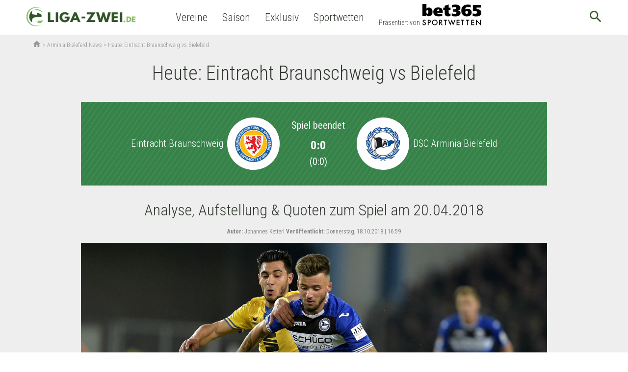

--- FILE ---
content_type: text/html; charset=UTF-8
request_url: https://www.liga-zwei.de/vorschau/eintracht-braunschweig-vs-dsc-arminia-bielefeld/
body_size: 18843
content:

<!doctype html>
<html lang="de-DE"
	prefix="og: https://ogp.me/ns#"  class="no-js">
<head>
  <meta charset="UTF-8">
  <title>Braunschweig vs Arminia: Analyse &amp; Aufstellung (2018) - 2.Liga | Liga-Zwei.de</title>

  <link href="//www.google-analytics.com" rel="dns-prefetch">
  <meta http-equiv="X-UA-Compatible" content="IE=edge,chrome=1">
  <meta http-equiv="Content-Type" content="text/html; charset=utf-8" />

  <meta name="viewport" content="width=device-width, initial-scale=1.0">
  <link href="https://fonts.googleapis.com/icon?family=Material+Icons" rel="stylesheet">
  <meta name="format-detection" content="telephone=no">
  <meta name="verification" content="fd112595a849ca41a4cf07a1ea6116af" />
      
    
    <script type="application/ld+json">
      {
   	    "@context": 		"http://schema.org",
	    "@type": 			"NewsArticle",
		"name":				"a-1194864",
	    "headline": 		"Heute: Eintracht Braunschweig vs Bielefeld",
		"url": 				"https://www.liga-zwei.de/vorschau/eintracht-braunschweig-vs-dsc-arminia-bielefeld/",
		"mainEntityOfPage": "https://www.liga-zwei.de/vorschau/eintracht-braunschweig-vs-dsc-arminia-bielefeld/",
		"thumbnailUrl":		"https://www.liga-zwei.de/app/uploads/2017/11/keanue-staude-bielefeld-27-11-2017-imago-pmk-31306164h.jpg",
		"image":			{
					"@type": 	"ImageObject",
					"url" : 	"https://www.liga-zwei.de/app/uploads/2017/11/keanue-staude-bielefeld-27-11-2017-imago-pmk-31306164h.jpg",
					"width": 	"1600",
					"height": 	"1067"
				},
		"dateCreated": 		"2018-10-18 16:59:16",
		"datePublished": 	"2018-10-18 16:59:16",
		"dateModified":		"2018-10-18 16:59:16",
		"articleSection":	"Sport",
		"creator":			[""],
		"author":			[{
							"@type":	"Organization",
							"name": 	"Liga-Zwei.de"
						}],

		"publisher": 		{
		    				"@type": "Organization",
							"name":	"Liga-Zwei.de",
						    "logo": {
	      						"@type": 	"ImageObject",
			      				"url": 		"https://www.liga-zwei.de/app/themes/liga-zwei.de/assets/images/logo.png",
								"width": 	280,
								"height": 	60
	    					}
						},
		"keywords":			["fußball, 2.bundesliga, braunschweig vs bielefeld, braunschweig bielefeld, braunschweig arminia, eintracht braunschweig arminia, braunschweig arminia bielefeld, braunschweig bielefeld aufstellung"]
   	}



        </script>

    <meta name="news_keywords" content="fußball, 2.bundesliga, braunschweig vs bielefeld, braunschweig bielefeld, braunschweig arminia, eintracht braunschweig arminia, braunschweig arminia bielefeld, braunschweig bielefeld aufstellung">  
      <meta property="og:title" content="  Heute: Eintracht Braunschweig vs Bielefeld">
    <meta property="og:site_name" content="Liga-Zwei.de">
    <meta property="og:url" content="https://www.liga-zwei.de/vorschau/eintracht-braunschweig-vs-dsc-arminia-bielefeld/">
    <meta property="og:description" content="Eintracht Braunschweig vs Arminia Bielefed am 20.04.2018. ✅ Analyse & voraussichtliche Aufstellung. ✅ Jetzt Vorbericht auf Liga-Zwei.de lesen. ">    <meta property="og:type" content="article">
    <meta property="og:image" content="https://www.liga-zwei.de/app/uploads/2017/11/keanue-staude-bielefeld-27-11-2017-imago-pmk-31306164h-1200x628.jpg">  
            <meta name="theme-color" content="#ffffff">
    
  
            <meta name='robots' content='max-image-preview:large' />

<!-- All in One SEO Pack 3.3.4 by Michael Torbert of Semper Fi Web Design[119,170] -->
<meta name="description"  content="Eintracht Braunschweig vs Arminia Bielefed am 20.04.2018. ✅ Analyse &amp; voraussichtliche Aufstellung. ✅ Jetzt Vorbericht auf Liga-Zwei.de lesen." />

<meta name="keywords"  content="eintracht braunschweig,arminia bielefeld,tipp,aufstellung,wetten" />

<script type="application/ld+json" class="aioseop-schema">{}</script>
<link rel="canonical" href="https://www.liga-zwei.de/vorschau/eintracht-braunschweig-vs-dsc-arminia-bielefeld/" />
<meta property="og:type" content="article" />
<meta property="og:title" content="Braunschweig vs Arminia: Analyse &amp; Aufstellung (2018) - 2.Liga | Liga-Zwei.de" />
<meta property="og:description" content="Eintracht Braunschweig vs Arminia Bielefed am 20.04.2018. ✅ Analyse &amp; voraussichtliche Aufstellung. ✅ Jetzt Vorbericht auf Liga-Zwei.de lesen." />
<meta property="og:url" content="https://www.liga-zwei.de/vorschau/eintracht-braunschweig-vs-dsc-arminia-bielefeld/" />
<meta property="og:site_name" content="Liga-Zwei.de" />
<meta property="og:image" content="https://www.liga-zwei.de/app/uploads/2017/11/keanue-staude-bielefeld-27-11-2017-imago-pmk-31306164h-1024x683.jpg" />
<meta property="article:published_time" content="2018-04-20T06:31:35Z" />
<meta property="article:modified_time" content="2018-10-18T16:59:16Z" />
<meta property="og:image:secure_url" content="https://www.liga-zwei.de/app/uploads/2017/11/keanue-staude-bielefeld-27-11-2017-imago-pmk-31306164h-1024x683.jpg" />
<meta name="twitter:card" content="summary" />
<meta name="twitter:title" content="Braunschweig vs Arminia: Analyse &amp; Aufstellung (2018) - 2.Liga | Liga-Zwei.de" />
<meta name="twitter:description" content="Eintracht Braunschweig vs Arminia Bielefed am 20.04.2018. ✅ Analyse &amp; voraussichtliche Aufstellung. ✅ Jetzt Vorbericht auf Liga-Zwei.de lesen." />
<meta name="twitter:image" content="https://www.liga-zwei.de/app/uploads/2017/11/keanue-staude-bielefeld-27-11-2017-imago-pmk-31306164h-1024x683.jpg" />
<!-- All in One SEO Pack -->
<link rel='dns-prefetch' href='//www.liga-zwei.de' />
<link rel='dns-prefetch' href='//fonts.googleapis.com' />
<style id='classic-theme-styles-inline-css' type='text/css'>
/*! This file is auto-generated */
.wp-block-button__link{color:#fff;background-color:#32373c;border-radius:9999px;box-shadow:none;text-decoration:none;padding:calc(.667em + 2px) calc(1.333em + 2px);font-size:1.125em}.wp-block-file__button{background:#32373c;color:#fff;text-decoration:none}
</style>
<style id='global-styles-inline-css' type='text/css'>
:root{--wp--preset--aspect-ratio--square: 1;--wp--preset--aspect-ratio--4-3: 4/3;--wp--preset--aspect-ratio--3-4: 3/4;--wp--preset--aspect-ratio--3-2: 3/2;--wp--preset--aspect-ratio--2-3: 2/3;--wp--preset--aspect-ratio--16-9: 16/9;--wp--preset--aspect-ratio--9-16: 9/16;--wp--preset--color--black: #000000;--wp--preset--color--cyan-bluish-gray: #abb8c3;--wp--preset--color--white: #ffffff;--wp--preset--color--pale-pink: #f78da7;--wp--preset--color--vivid-red: #cf2e2e;--wp--preset--color--luminous-vivid-orange: #ff6900;--wp--preset--color--luminous-vivid-amber: #fcb900;--wp--preset--color--light-green-cyan: #7bdcb5;--wp--preset--color--vivid-green-cyan: #00d084;--wp--preset--color--pale-cyan-blue: #8ed1fc;--wp--preset--color--vivid-cyan-blue: #0693e3;--wp--preset--color--vivid-purple: #9b51e0;--wp--preset--gradient--vivid-cyan-blue-to-vivid-purple: linear-gradient(135deg,rgba(6,147,227,1) 0%,rgb(155,81,224) 100%);--wp--preset--gradient--light-green-cyan-to-vivid-green-cyan: linear-gradient(135deg,rgb(122,220,180) 0%,rgb(0,208,130) 100%);--wp--preset--gradient--luminous-vivid-amber-to-luminous-vivid-orange: linear-gradient(135deg,rgba(252,185,0,1) 0%,rgba(255,105,0,1) 100%);--wp--preset--gradient--luminous-vivid-orange-to-vivid-red: linear-gradient(135deg,rgba(255,105,0,1) 0%,rgb(207,46,46) 100%);--wp--preset--gradient--very-light-gray-to-cyan-bluish-gray: linear-gradient(135deg,rgb(238,238,238) 0%,rgb(169,184,195) 100%);--wp--preset--gradient--cool-to-warm-spectrum: linear-gradient(135deg,rgb(74,234,220) 0%,rgb(151,120,209) 20%,rgb(207,42,186) 40%,rgb(238,44,130) 60%,rgb(251,105,98) 80%,rgb(254,248,76) 100%);--wp--preset--gradient--blush-light-purple: linear-gradient(135deg,rgb(255,206,236) 0%,rgb(152,150,240) 100%);--wp--preset--gradient--blush-bordeaux: linear-gradient(135deg,rgb(254,205,165) 0%,rgb(254,45,45) 50%,rgb(107,0,62) 100%);--wp--preset--gradient--luminous-dusk: linear-gradient(135deg,rgb(255,203,112) 0%,rgb(199,81,192) 50%,rgb(65,88,208) 100%);--wp--preset--gradient--pale-ocean: linear-gradient(135deg,rgb(255,245,203) 0%,rgb(182,227,212) 50%,rgb(51,167,181) 100%);--wp--preset--gradient--electric-grass: linear-gradient(135deg,rgb(202,248,128) 0%,rgb(113,206,126) 100%);--wp--preset--gradient--midnight: linear-gradient(135deg,rgb(2,3,129) 0%,rgb(40,116,252) 100%);--wp--preset--font-size--small: 13px;--wp--preset--font-size--medium: 20px;--wp--preset--font-size--large: 36px;--wp--preset--font-size--x-large: 42px;--wp--preset--spacing--20: 0.44rem;--wp--preset--spacing--30: 0.67rem;--wp--preset--spacing--40: 1rem;--wp--preset--spacing--50: 1.5rem;--wp--preset--spacing--60: 2.25rem;--wp--preset--spacing--70: 3.38rem;--wp--preset--spacing--80: 5.06rem;--wp--preset--shadow--natural: 6px 6px 9px rgba(0, 0, 0, 0.2);--wp--preset--shadow--deep: 12px 12px 50px rgba(0, 0, 0, 0.4);--wp--preset--shadow--sharp: 6px 6px 0px rgba(0, 0, 0, 0.2);--wp--preset--shadow--outlined: 6px 6px 0px -3px rgba(255, 255, 255, 1), 6px 6px rgba(0, 0, 0, 1);--wp--preset--shadow--crisp: 6px 6px 0px rgba(0, 0, 0, 1);}:where(.is-layout-flex){gap: 0.5em;}:where(.is-layout-grid){gap: 0.5em;}body .is-layout-flex{display: flex;}.is-layout-flex{flex-wrap: wrap;align-items: center;}.is-layout-flex > :is(*, div){margin: 0;}body .is-layout-grid{display: grid;}.is-layout-grid > :is(*, div){margin: 0;}:where(.wp-block-columns.is-layout-flex){gap: 2em;}:where(.wp-block-columns.is-layout-grid){gap: 2em;}:where(.wp-block-post-template.is-layout-flex){gap: 1.25em;}:where(.wp-block-post-template.is-layout-grid){gap: 1.25em;}.has-black-color{color: var(--wp--preset--color--black) !important;}.has-cyan-bluish-gray-color{color: var(--wp--preset--color--cyan-bluish-gray) !important;}.has-white-color{color: var(--wp--preset--color--white) !important;}.has-pale-pink-color{color: var(--wp--preset--color--pale-pink) !important;}.has-vivid-red-color{color: var(--wp--preset--color--vivid-red) !important;}.has-luminous-vivid-orange-color{color: var(--wp--preset--color--luminous-vivid-orange) !important;}.has-luminous-vivid-amber-color{color: var(--wp--preset--color--luminous-vivid-amber) !important;}.has-light-green-cyan-color{color: var(--wp--preset--color--light-green-cyan) !important;}.has-vivid-green-cyan-color{color: var(--wp--preset--color--vivid-green-cyan) !important;}.has-pale-cyan-blue-color{color: var(--wp--preset--color--pale-cyan-blue) !important;}.has-vivid-cyan-blue-color{color: var(--wp--preset--color--vivid-cyan-blue) !important;}.has-vivid-purple-color{color: var(--wp--preset--color--vivid-purple) !important;}.has-black-background-color{background-color: var(--wp--preset--color--black) !important;}.has-cyan-bluish-gray-background-color{background-color: var(--wp--preset--color--cyan-bluish-gray) !important;}.has-white-background-color{background-color: var(--wp--preset--color--white) !important;}.has-pale-pink-background-color{background-color: var(--wp--preset--color--pale-pink) !important;}.has-vivid-red-background-color{background-color: var(--wp--preset--color--vivid-red) !important;}.has-luminous-vivid-orange-background-color{background-color: var(--wp--preset--color--luminous-vivid-orange) !important;}.has-luminous-vivid-amber-background-color{background-color: var(--wp--preset--color--luminous-vivid-amber) !important;}.has-light-green-cyan-background-color{background-color: var(--wp--preset--color--light-green-cyan) !important;}.has-vivid-green-cyan-background-color{background-color: var(--wp--preset--color--vivid-green-cyan) !important;}.has-pale-cyan-blue-background-color{background-color: var(--wp--preset--color--pale-cyan-blue) !important;}.has-vivid-cyan-blue-background-color{background-color: var(--wp--preset--color--vivid-cyan-blue) !important;}.has-vivid-purple-background-color{background-color: var(--wp--preset--color--vivid-purple) !important;}.has-black-border-color{border-color: var(--wp--preset--color--black) !important;}.has-cyan-bluish-gray-border-color{border-color: var(--wp--preset--color--cyan-bluish-gray) !important;}.has-white-border-color{border-color: var(--wp--preset--color--white) !important;}.has-pale-pink-border-color{border-color: var(--wp--preset--color--pale-pink) !important;}.has-vivid-red-border-color{border-color: var(--wp--preset--color--vivid-red) !important;}.has-luminous-vivid-orange-border-color{border-color: var(--wp--preset--color--luminous-vivid-orange) !important;}.has-luminous-vivid-amber-border-color{border-color: var(--wp--preset--color--luminous-vivid-amber) !important;}.has-light-green-cyan-border-color{border-color: var(--wp--preset--color--light-green-cyan) !important;}.has-vivid-green-cyan-border-color{border-color: var(--wp--preset--color--vivid-green-cyan) !important;}.has-pale-cyan-blue-border-color{border-color: var(--wp--preset--color--pale-cyan-blue) !important;}.has-vivid-cyan-blue-border-color{border-color: var(--wp--preset--color--vivid-cyan-blue) !important;}.has-vivid-purple-border-color{border-color: var(--wp--preset--color--vivid-purple) !important;}.has-vivid-cyan-blue-to-vivid-purple-gradient-background{background: var(--wp--preset--gradient--vivid-cyan-blue-to-vivid-purple) !important;}.has-light-green-cyan-to-vivid-green-cyan-gradient-background{background: var(--wp--preset--gradient--light-green-cyan-to-vivid-green-cyan) !important;}.has-luminous-vivid-amber-to-luminous-vivid-orange-gradient-background{background: var(--wp--preset--gradient--luminous-vivid-amber-to-luminous-vivid-orange) !important;}.has-luminous-vivid-orange-to-vivid-red-gradient-background{background: var(--wp--preset--gradient--luminous-vivid-orange-to-vivid-red) !important;}.has-very-light-gray-to-cyan-bluish-gray-gradient-background{background: var(--wp--preset--gradient--very-light-gray-to-cyan-bluish-gray) !important;}.has-cool-to-warm-spectrum-gradient-background{background: var(--wp--preset--gradient--cool-to-warm-spectrum) !important;}.has-blush-light-purple-gradient-background{background: var(--wp--preset--gradient--blush-light-purple) !important;}.has-blush-bordeaux-gradient-background{background: var(--wp--preset--gradient--blush-bordeaux) !important;}.has-luminous-dusk-gradient-background{background: var(--wp--preset--gradient--luminous-dusk) !important;}.has-pale-ocean-gradient-background{background: var(--wp--preset--gradient--pale-ocean) !important;}.has-electric-grass-gradient-background{background: var(--wp--preset--gradient--electric-grass) !important;}.has-midnight-gradient-background{background: var(--wp--preset--gradient--midnight) !important;}.has-small-font-size{font-size: var(--wp--preset--font-size--small) !important;}.has-medium-font-size{font-size: var(--wp--preset--font-size--medium) !important;}.has-large-font-size{font-size: var(--wp--preset--font-size--large) !important;}.has-x-large-font-size{font-size: var(--wp--preset--font-size--x-large) !important;}
:where(.wp-block-post-template.is-layout-flex){gap: 1.25em;}:where(.wp-block-post-template.is-layout-grid){gap: 1.25em;}
:where(.wp-block-columns.is-layout-flex){gap: 2em;}:where(.wp-block-columns.is-layout-grid){gap: 2em;}
:root :where(.wp-block-pullquote){font-size: 1.5em;line-height: 1.6;}
</style>
<link rel='stylesheet' id='liga-master-css' href='https://www.liga-zwei.de/app/cache/min/1/app/themes/liga-master/dist/styles/app_b3fee3c8b1bef1f2358d-3aee1f8ae00e68a301838e2cb9605302.css' data-minify="1"  media='all' />
<link rel='stylesheet' id='google-font-roboto-condensed-css' href='https://fonts.googleapis.com/css?family=Roboto+Condensed%3A400%2C300%2C700&#038;ver=1.0' media='all' />
<link rel='stylesheet' id='borlabs-cookie-css' href='https://www.liga-zwei.de/app/cache/borlabs-cookie/borlabs-cookie_1_de.css-121549' media='all' />
<script type="text/javascript" src="https://www.liga-zwei.de/wp/wp-includes/js/jquery/jquery.min.js?ver=3.7.1" id="jquery-core-js"></script>
<script type="text/javascript" src="https://www.liga-zwei.de/wp/wp-includes/js/jquery/jquery-migrate.min.js?ver=3.4.1" id="jquery-migrate-js"></script>
<script type="text/javascript" id="borlabs-cookie-prioritize-js-extra">
/* <![CDATA[ */
var borlabsCookiePrioritized = {"domain":"www.liga-zwei.de","path":"\/","version":"1","bots":"1","optInJS":{"statistics":{"google-analytics":"[base64]"},"marketing":{"facebook-pixel":"[base64]"}}};
/* ]]> */
</script>
<script type="text/javascript" src="https://www.liga-zwei.de/app/plugins/borlab/javascript/borlabs-cookie-prioritize.min.js?ver=2.2.8" id="borlabs-cookie-prioritize-js"></script>
		<style type="text/css" id="wp-custom-css">
			.bookie-toplist__payment {
    max-width: 64px !important;
}		</style>
		
        <script async>
    function fbSetOptOut() {
      localStorage.setItem('fb-pixel-status', 'true');

      alert('Facebook Tracking wurde deaktiviert.');
    }

    function fbDeleteOptOut() {
      localStorage.removeItem('fb-pixel-status');
    }
  </script>
        <script type="text/javascript" async>
    window.localStorage.setItem('use-bl-c', true);
  </script>

  
</head>
<body class="vorbericht-template-default single single-vorbericht postid-148393 eintracht-braunschweig-vs-dsc-arminia-bielefeld">
<script>
  if (typeof fbq !== "undefined") {
    fbq('track', 'ViewContent');
  }
</script>
<div class="wrapper">
  <header class="header bg-white relative">
    <div class="header-wrap nowrap inner flex items-center justify-between justify-start-xl min-h-50">
      <button class="mobile-nav-button db dn-xl bg-transp bn">
        <span class="mobile-nav-button-icon material-icons medium-dark-green md-32">menu</span>
        <span class="mobile-nav-button-close material-icons medium-dark-green md-32">close</span>
      </button>
      <div class="logo mr4-l pr3-l">
        <a href="https://www.liga-zwei.de">
                      <picture>
              <source type="image/webp" class="h45p h50p-ns" srcset="https://www.liga-zwei.de/app/themes/liga-zwei.de/assets/images/logo.webp"/>
              <source class="h45p h50p-ns" srcset="https://www.liga-zwei.de/app/themes/liga-zwei.de/assets/images/logo.png"/>
              <img class="h45p h50p-ns" src="https://www.liga-zwei.de/app/themes/liga-zwei.de/assets/images/logo.png"/>
            </picture>
                  </a>
      </div>

      
      <nav class="nav header__nav flex" role="navigation">
        <ul><li class="menu-item menu-item-type-custom menu-item-object-custom menu-item-has-children menu-item-98702"><a>Vereine</a>
<ul class="sub-menu">
	<li class="team-row menu-item menu-item-type-custom menu-item-object-custom menu-item-has-children menu-item-268607"><a href="#">Menu Item</a>
	<ul class="sub-menu">
		<li class="menu-item menu-item-type-post_type menu-item-object-team menu-item-272232"><a href="https://www.liga-zwei.de/vereine/fortuna-duesseldorf/"><span class="bg-white pa2 br-100 flex justify-center items-center mr2"><img src="https://lfpicserv.com/team_img/w_30/fortuna-duesseldorf-logo-100x100.png "/></span>Fortuna Düsseldorf</a></li>
		<li class="menu-item menu-item-type-post_type menu-item-object-team menu-item-272233"><a href="https://www.liga-zwei.de/vereine/sc-paderborn-07/"><span class="bg-white pa2 br-100 flex justify-center items-center mr2"><img src="https://lfpicserv.com/team_img/w_30/Logo_SC_Paderborn_100x100.png "/></span>SC Paderborn</a></li>
		<li class="menu-item menu-item-type-post_type menu-item-object-team menu-item-333469"><a href="https://www.liga-zwei.de/vereine/1-fc-magdeburg/"><span class="bg-white pa2 br-100 flex justify-center items-center mr2"><img src="https://lfpicserv.com/team_img/1-fc-magdeburg-logo-100x100.png"/></span>1. FC Magdeburg</a></li>
		<li class="menu-item menu-item-type-post_type menu-item-object-team menu-item-88624"><a href="https://www.liga-zwei.de/vereine/sv-darmstadt-98/"><span class="bg-white pa2 br-100 flex justify-center items-center mr2"><img src="https://lfpicserv.com/team_img/w_30/sv-darmstadt-98-logo-100x100.png "/></span>Darmstadt 98</a></li>
		<li class="menu-item menu-item-type-post_type menu-item-object-team menu-item-211125"><a href="https://www.liga-zwei.de/vereine/hannover-96/"><span class="bg-white pa2 br-100 flex justify-center items-center mr2"><img src="https://lfpicserv.com/team_img/w_30/hannover-96-logo-100x100.png"/></span>Hannover 96</a></li>
		<li class="menu-item menu-item-type-post_type menu-item-object-team menu-item-333471"><a href="https://www.liga-zwei.de/vereine/hertha-bsc/"><span class="bg-white pa2 br-100 flex justify-center items-center mr2"><img src="https://lfpicserv.com/team_img/hertha-bsc-logo-100x100.png "/></span> Hertha BSC</a></li>
	</ul>
</li>
	<li class="team-row menu-item menu-item-type-custom menu-item-object-custom menu-item-has-children menu-item-268608"><a href="#">Menu Item</a>
	<ul class="sub-menu">
		<li class="menu-item menu-item-type-post_type menu-item-object-team menu-item-88621"><a href="https://www.liga-zwei.de/vereine/spvgg-greuther-fuerth/"><span class="bg-white pa2 br-100 flex justify-center items-center mr2"><img src="https://lfpicserv.com/team_img/w_30/fuerth-logo-neu-100x100.png "/></span>Greuther Fürth</a></li>
		<li class="menu-item menu-item-type-post_type menu-item-object-team menu-item-333473"><a href="https://www.liga-zwei.de/vereine/1-fc-kaiserslautern/"><span class="bg-white pa2 br-100 flex justify-center items-center mr2"><img src="https://lfpicserv.com/team_img/1-fc-kaiserslautern-logo-100x100.png "/></span>1. FC Kaiserslautern</a></li>
		<li class="menu-item menu-item-type-post_type menu-item-object-team menu-item-333475"><a href="https://www.liga-zwei.de/vereine/1-fc-nuernberg/"><span class="bg-white pa2 br-100 flex justify-center items-center mr2"><img src="https://lfpicserv.com/team_img/1-fc-nuernberg-logo-100x100.png"/></span>1. FC Nürnberg</a></li>
		<li class="menu-item menu-item-type-post_type menu-item-object-team menu-item-88543"><a href="https://www.liga-zwei.de/vereine/fc-st-pauli/"><span class="bg-white pa2 br-100 flex justify-center items-center mr2"><img src="https://lfpicserv.com/team_img/w_30/fc-st-pauli-logo-100x100.png"/></span>FC St. Pauli</a></li>
		<li class="menu-item menu-item-type-post_type menu-item-object-team menu-item-333476"><a href="https://www.liga-zwei.de/vereine/preussen-muenster-nachrichten/"><span class="bg-white pa2 br-100 flex justify-center items-center mr2"><img src="https://lfpicserv.com/team_img/Preussen-Muenster-logo-100x100.png"/></span>Preußen Münster</a></li>
		<li class="menu-item menu-item-type-post_type menu-item-object-team menu-item-211126"><a href="https://www.liga-zwei.de/vereine/karlsruher-sc/"><span class="bg-white pa2 br-100 flex justify-center items-center mr2"><img src="https://lfpicserv.com/team_img/w_30/karlsruher-sc-logo-100x100.png "/></span>KSC</a></li>
	</ul>
</li>
	<li class="team-row menu-item menu-item-type-custom menu-item-object-custom menu-item-has-children menu-item-268610"><a href="#">Menu Item</a>
	<ul class="sub-menu">
		<li class="menu-item menu-item-type-post_type menu-item-object-team menu-item-272503"><a href="https://www.liga-zwei.de/vereine/eintracht-braunschweig/"><span class="bg-white pa2 br-100 flex justify-center items-center mr2"><img src="https://lfpicserv.com/team_img/w_30/braunschweig-logo-neu-100x100.png"/></span>Eintracht Braunschweig</a></li>
		<li class="menu-item menu-item-type-post_type menu-item-object-team menu-item-333477"><a href="https://www.liga-zwei.de/vereine/sv-elversberg/"><span class="bg-white pa2 br-100 flex justify-center items-center mr2"><img src="https://lfpicserv.com/team_img/sv-elversberg-logo-100x100.png"/></span>SV Elversberg</a></li>
		<li class="menu-item menu-item-type-post_type menu-item-object-team menu-item-340411"><a href="https://www.liga-zwei.de/vereine/sg-dynamo-dresden/"><span class="bg-white pa2 br-100 flex justify-center items-center mr2"><img src="https://lfpicserv.com/team_img/w_30/dynamo-dresden-logo-100x100.png "/></span>Dynamo Dresden</a></li>
		<li class="menu-item menu-item-type-post_type menu-item-object-team menu-item-340412"><a href="https://www.liga-zwei.de/vereine/vfl-bochum/"><span class="bg-white pa2 br-100 flex justify-center items-center mr2"><img src="https://lfpicserv.com/team_img/w_30/vfl-bochum-logo-100x100.png "/></span>VfL Bochum</a></li>
		<li class="menu-item menu-item-type-post_type menu-item-object-team menu-item-340413"><a href="https://www.liga-zwei.de/vereine/holstein-kiel/"><span class="bg-white pa2 br-100 flex justify-center items-center mr2"><img src="https://lfpicserv.com/team_img/w_30/holstein-kiel-logo-100x100.png "/></span>Holstein Kiel</a></li>
		<li class="menu-item menu-item-type-post_type menu-item-object-team menu-item-340414"><a href="https://www.liga-zwei.de/vereine/dsc-arminia-bielefeld/"><span class="bg-white pa2 br-100 flex justify-center items-center mr2"><img src="https://lfpicserv.com/team_img/w_30/arminia-bielefeld-logo-100x100.png "/></span>Arminia Bielefeld</a></li>
	</ul>
</li>
</ul>
</li>
<li class="menu-item menu-item-type-custom menu-item-object-custom menu-item-has-children menu-item-268600"><a>Saison</a>
<ul class="sub-menu">
	<li class="betting-row menu-item menu-item-type-custom menu-item-object-custom menu-item-has-children menu-item-276702"><a href="#">Fan-Service</a>
	<ul class="sub-menu">
		<li class="menu-item menu-item-type-custom menu-item-object-custom menu-item-270019"><a href="https://www.liga-zwei.de/wer-pfeift-was-schiedsrichter-ansetzungen/">Schiedsrichteransetzungen</a></li>
		<li class="menu-item menu-item-type-custom menu-item-object-custom menu-item-303388"><a href="https://www.liga-zwei.de/2-bundesliga-tipps/">2. Bundesliga Tipps</a></li>
		<li class="menu-item menu-item-type-custom menu-item-object-custom menu-item-293374"><a href="https://www.liga-zwei.de/2-liga-im-fernsehen-alle-tv-termine/">2. Liga im Fernsehen</a></li>
		<li class="menu-item menu-item-type-custom menu-item-object-custom menu-item-269476"><a href="https://www.liga-zwei.de/wer-kommentiert-was-kommentatoren-ueberblick/">Sky Kommentatoren</a></li>
		<li class="menu-item menu-item-type-custom menu-item-object-custom menu-item-287933"><a href="https://www.liga-zwei.de/fifa-videospiel-2-bundesliga/">FIFA 21</a></li>
	</ul>
</li>
	<li class="betting-row menu-item menu-item-type-custom menu-item-object-custom menu-item-has-children menu-item-303457"><a href="#">Transfers</a>
	<ul class="sub-menu">
		<li class="menu-item menu-item-type-custom menu-item-object-custom menu-item-303455"><a href="https://www.liga-zwei.de/transfer-news/">Transfer-News</a></li>
		<li class="menu-item menu-item-type-custom menu-item-object-custom menu-item-303456"><a href="https://www.liga-zwei.de/transfers/">Transfer-Übersicht</a></li>
	</ul>
</li>
</ul>
</li>
<li class="menu-item menu-item-type-custom menu-item-object-custom menu-item-has-children menu-item-303363"><a>Exklusiv</a>
<ul class="sub-menu">
	<li class="betting-row menu-item menu-item-type-custom menu-item-object-custom menu-item-303464"><a href="https://www.liga-zwei.de/exklusiv-stories/">Exklusiv-Stories</a></li>
	<li class="betting-row menu-item menu-item-type-custom menu-item-object-custom menu-item-271064"><a href="https://www.liga-zwei.de/promi-tipp/">Promi-Tipp</a></li>
	<li class="betting-row menu-item menu-item-type-custom menu-item-object-custom menu-item-303232"><a href="https://www.liga-zwei.de/interviews/">Interviews</a></li>
	<li class="betting-row menu-item menu-item-type-custom menu-item-object-custom menu-item-269479"><a href="https://www.liga-zwei.de/chapeau/">Chapeau&#8230;</a></li>
</ul>
</li>
<li class="menu-item menu-item-type-custom menu-item-object-custom menu-item-has-children menu-item-309626"><a href="/sportwetten">Sportwetten</a>
<ul class="sub-menu">
	<li class="betting-row menu-item menu-item-type-post_type menu-item-object-page menu-item-has-children menu-item-309623"><a href="https://www.liga-zwei.de/sportwetten/wettanbieter-vergleich/">Wettanbieter Vergleich</a>
	<ul class="sub-menu">
		<li class="menu-item menu-item-type-custom menu-item-object-custom menu-item-has-children menu-item-309624"><a href="/sportwetten/bester-wettanbieter/">Bester Wettanbieter</a>
		<ul class="sub-menu">
			<li class="menu-item menu-item-type-post_type menu-item-object-bookie menu-item-309874"><a href="https://www.liga-zwei.de/sportwetten/anbieter/bet365/" style="background-image: url(&quot;https://lfpicserv.com/bookie/30h/bet365.png&quot;);">bet365 Sportwetten</a></li>
			<li class="menu-item menu-item-type-post_type menu-item-object-bookie menu-item-309875"><a href="https://www.liga-zwei.de/sportwetten/anbieter/neobet/" style="background-image: url(&quot;https://lfpicserv.com/bookie/30h/neobet.png&quot;);">NEO.bet</a></li>
			<li class="menu-item menu-item-type-post_type menu-item-object-bookie menu-item-309625"><a href="https://www.liga-zwei.de/sportwetten/anbieter/interwetten/" style="background-image: url(&quot;https://lfpicserv.com/bookie/30h/interwetten.png&quot;);">Interwetten</a></li>
		</ul>
</li>
		<li class="menu-item menu-item-type-post_type menu-item-object-page menu-item-309659"><a href="https://www.liga-zwei.de/sportwetten/wettanbieter-vergleich/neue-wettanbieter/">Neue Wettanbieter</a></li>
		<li class="menu-item menu-item-type-post_type menu-item-object-page menu-item-309660"><a href="https://www.liga-zwei.de/sportwetten/wettanbieter-vergleich/wettanbieter-ohne-steuer/">Wettanbieter ohne Steuer bzw. Gebühren</a></li>
	</ul>
</li>
	<li class="betting-row menu-item menu-item-type-custom menu-item-object-custom menu-item-has-children menu-item-309627"><a href="/sportwetten/sportwetten-vergleiche/">Alle Vergleiche</a>
	<ul class="sub-menu">
		<li class="menu-item menu-item-type-post_type menu-item-object-page menu-item-has-children menu-item-309628"><a href="https://www.liga-zwei.de/sportwetten/wettbonus-vergleich/">Wettbonus Vergleich</a>
		<ul class="sub-menu">
			<li class="menu-item menu-item-type-custom menu-item-object-custom menu-item-309629"><a href="/sportwetten/wettanbieter-vergleich/wettanbieter-bonus/">Bester Sportwetten Bonus</a></li>
		</ul>
</li>
		<li class="menu-item menu-item-type-post_type menu-item-object-page menu-item-309631"><a href="https://www.liga-zwei.de/sportwetten/wettanbieter-vergleich/sportwetten-apps/">Sportwetten Apps</a></li>
		<li class="menu-item menu-item-type-post_type menu-item-object-page menu-item-has-children menu-item-309633"><a href="https://www.liga-zwei.de/sportwetten/zahlungsarten/">Sportwetten Zahlungen</a>
		<ul class="sub-menu">
			<li class="menu-item menu-item-type-post_type menu-item-object-page menu-item-309634"><a href="https://www.liga-zwei.de/sportwetten/zahlungsarten/paypal/">Paypal</a></li>
			<li class="menu-item menu-item-type-post_type menu-item-object-page menu-item-312028"><a href="https://www.liga-zwei.de/sportwetten/zahlungsarten/paysafecard/">paysafecard</a></li>
			<li class="menu-item menu-item-type-post_type menu-item-object-page menu-item-316060"><a href="https://www.liga-zwei.de/sportwetten/zahlungsarten/skrill/">Skrill</a></li>
			<li class="menu-item menu-item-type-post_type menu-item-object-page menu-item-312026"><a href="https://www.liga-zwei.de/sportwetten/zahlungsarten/giropay/">GiroPay</a></li>
		</ul>
</li>
	</ul>
</li>
	<li class="betting-row menu-item menu-item-type-post_type menu-item-object-page menu-item-has-children menu-item-309630"><a href="https://www.liga-zwei.de/sportwetten/sportarten/fussball-wetten/">Fußball Wetten</a>
	<ul class="sub-menu">
		<li class="menu-item menu-item-type-post_type menu-item-object-page menu-item-309645"><a href="https://www.liga-zwei.de/sportwetten/sportarten/fussball-wetten/bundesliga-wetten/">Bundesliga Wetten</a></li>
		<li class="menu-item menu-item-type-post_type menu-item-object-page menu-item-309646"><a href="https://www.liga-zwei.de/sportwetten/sportarten/fussball-wetten/2-bundesliga-wetten/">2. Bundesliga Wetten</a></li>
		<li class="menu-item menu-item-type-post_type menu-item-object-page menu-item-309647"><a href="https://www.liga-zwei.de/sportwetten/sportarten/fussball-wetten/3-liga-wetten/">3. Liga Wetten</a></li>
		<li class="menu-item menu-item-type-post_type menu-item-object-page menu-item-309648"><a href="https://www.liga-zwei.de/sportwetten/sportarten/fussball-wetten/champions-league-wetten/">Champions League Wetten</a></li>
		<li class="menu-item menu-item-type-post_type menu-item-object-page menu-item-309649"><a href="https://www.liga-zwei.de/sportwetten/sportarten/fussball-wetten/europa-league-wetten/">Europa League Wetten</a></li>
		<li class="menu-item menu-item-type-post_type menu-item-object-page menu-item-309650"><a href="https://www.liga-zwei.de/sportwetten/sportarten/fussball-wetten/em-wetten/">EM 2024 Wetten</a></li>
	</ul>
</li>
	<li class="betting-row menu-item menu-item-type-custom menu-item-object-custom menu-item-has-children menu-item-309635"><a href="https://www.liga-zwei.de/sportwetten/sportarten/">Alle Sportarten</a>
	<ul class="sub-menu">
		<li class="menu-item menu-item-type-post_type menu-item-object-page menu-item-312021"><a href="https://www.liga-zwei.de/sportwetten/sportarten/tennis-wetten/">Tennis Wetten</a></li>
		<li class="menu-item menu-item-type-post_type menu-item-object-page menu-item-309642"><a href="https://www.liga-zwei.de/sportwetten/sportarten/basketball-wetten/">Basketball Wetten</a></li>
		<li class="menu-item menu-item-type-post_type menu-item-object-page menu-item-309640"><a href="https://www.liga-zwei.de/sportwetten/sportarten/handball-wetten/">Handball Wetten</a></li>
		<li class="menu-item menu-item-type-post_type menu-item-object-page menu-item-309644"><a href="https://www.liga-zwei.de/sportwetten/sportarten/formel-1-wetten/">Formel 1 Wetten</a></li>
		<li class="menu-item menu-item-type-post_type menu-item-object-page menu-item-309638"><a href="https://www.liga-zwei.de/sportwetten/sportarten/pferdewetten/">Pferdewetten</a></li>
		<li class="menu-item menu-item-type-post_type menu-item-object-page menu-item-309641"><a href="https://www.liga-zwei.de/sportwetten/sportarten/boxen-wetten/">Boxen Wetten</a></li>
		<li class="menu-item menu-item-type-post_type menu-item-object-page menu-item-312103"><a href="https://www.liga-zwei.de/sportwetten/sportevents-wetten/">Sportevents Wetten</a></li>
	</ul>
</li>
	<li class="betting-row menu-item menu-item-type-custom menu-item-object-custom menu-item-has-children menu-item-309636"><a href="https://www.liga-zwei.de/sportwetten/ratgeber/">Sportwetten Ratgeber</a>
	<ul class="sub-menu">
		<li class="menu-item menu-item-type-post_type menu-item-object-page menu-item-309653"><a href="https://www.liga-zwei.de/sportwetten/ratgeber/wettstrategien/">Wettstrategien</a></li>
		<li class="menu-item menu-item-type-post_type menu-item-object-page menu-item-309654"><a href="https://www.liga-zwei.de/sportwetten/wettarten/">Wettarten</a></li>
		<li class="menu-item menu-item-type-post_type menu-item-object-page menu-item-309655"><a href="https://www.liga-zwei.de/sportwetten/spezialwetten/">Spezialwetten</a></li>
		<li class="menu-item menu-item-type-post_type menu-item-object-page menu-item-312019"><a href="https://www.liga-zwei.de/sportwetten/wettanbieter-vergleich/sportwetten-schweiz/">Sportwetten Schweiz</a></li>
		<li class="menu-item menu-item-type-post_type menu-item-object-page menu-item-312020"><a href="https://www.liga-zwei.de/sportwetten/wettanbieter-vergleich/wettanbieter-oesterreich/">Sportwetten Österreich</a></li>
		<li class="menu-item menu-item-type-custom menu-item-object-custom menu-item-312589"><a href="/sportwetten/blog/sportwetten-fuer-einsteiger/">Sportwetten für Anfänger</a></li>
	</ul>
</li>
</ul>
</li>
<li class="nav-presented-by menu-item menu-item-type-custom menu-item-object-custom menu-item-325074"><a href="http://www.bet365.com/olp/open-account?affiliate=365_02038206">Präsentiert von<img src="https://www.liga-zwei.de/app/uploads/2023/06/123-1233000_news-bet365-logo-png-transparent-png.png"/></a></li>
</ul>        <div class="actions relative-l">
          
          <div class="js-search-form relative dn db-l">
            <button class="search-form__button bg-transp bn pr0-l">
              <span class="search-form__inner">
                <span class="search-form-icon material-icons medium-dark-green md-32 lh-2 pointer">search</span>
                <span class="search-form-close material-icons dark-green lh-2 pr0 pointer">close</span>
              </span>
            </button>
            <div class="search-form__dropdown absolute right-1-5 top-0">
                            <form class="relative pl3 pr3 pr0-xl pl0-xl flex mb0" method="get" action="https://www.liga-zwei.de" role="search">
  <input required minlength=3 class="bn bg-light-gray pa2" type="search" name="s" placeholder="Suchbegriff">
  <button class="bg-transp bn pa0 pl3-xl " type="submit" role="button">
    <span class="pointer material-icons absolute green md-32 md-24-xl right-1 top-0 lh-2-5 lh-2-xl">keyboard_arrow_right</span>
  </button>
</form>
            </div>
          </div>
        </div>
      </nav>
      <div class="js-search-form search-form db dn-xl">
        <button class="search-form__button bg-transp bn">
              <span class="search-form__inner">
                <span class="search-form-icon material-icons medium-dark-green md-32 pr0">search</span>
                <span class="search-form-close material-icons medium-dark-green md-32 pr0">close</span>
              </span>
        </button>
        <div class="search-form__dropdown w-100 absolute right-0 top-3-5 bg-white">
                    <form class="relative pl3 pr3 pr0-xl pl0-xl flex mb0" method="get" action="https://www.liga-zwei.de" role="search">
  <input required minlength=3 class="bn bg-light-gray pa2" type="search" name="s" placeholder="Suchbegriff">
  <button class="bg-transp bn pa0 pl3-xl " type="submit" role="button">
    <span class="pointer material-icons absolute green md-32 md-24-xl right-1 top-0 lh-2-5 lh-2-xl">keyboard_arrow_right</span>
  </button>
</form>
        </div>
      </div>
    </div>
  </header>
      <div class="container">
      
      <div class="breadcrumbs"><div class="inner pl3-l f7 flex items-center lh-18 flex-wrap"><a class="h18p mb1" href="https://www.liga-zwei.de"><span class="material-icons md-18">home</span></a> &nbsp;>&nbsp; <a href="https://www.liga-zwei.de/vereine/dsc-arminia-bielefeld/">Arminia Bielefeld News</a>&nbsp;>&nbsp;<span>Heute: Eintracht Braunschweig vs Bielefeld</span></div></div>
            
            
      
<h1 class="post__title fw1 dark-green tc f-2-5-l" itemprop="headline">
  Heute: Eintracht Braunschweig vs Bielefeld</h1>
  <section id="matchhead" data-react="Matchhead" data-match="334383"></section>


<section class="content" data-match="334383"
  >
  <div class="inner inner--narrow ">
    <h2 class="post__subtitle fw1 dark-green tc f4 f-2-l">Analyse, Aufstellung & Quoten zum Spiel am 20.04.2018</h2>    <main role="main" class="main relative">


      
                <article id="post-148393" class="post-148393 vorbericht type-vorbericht status-publish has-post-thumbnail hentry category-uncategorized">

                      <div class="mt2 mb3 tc gray f7">
              <span itemprop="author"><strong>Autor:</strong> Johannes Ketterl</span>
              <span><strong>Veröffentlicht:</strong> Donnerstag, 18.10.2018 | 16:59</span>
              <span style="display:none;" itemprop="datePublished">2018-10-18 16:59:16</span>
            </div>
          
          <div class="post__content bg-white pb3">
            <div class="ph3 ph4-l">

              <div id="attachment_122592" style="width: 1610px" class="wp-caption aligncenter"><a href="https://www.liga-zwei.de/app/uploads/2017/11/keanue-staude-bielefeld-27-11-2017-imago-pmk-31306164h.jpg"><img fetchpriority="high" decoding="async" aria-describedby="caption-attachment-122592" class="wp-image-122592 size-full" title="staude bielefeld braunschweig 2.bundesliga" src="https://www.liga-zwei.de/app/uploads/2017/11/keanue-staude-bielefeld-27-11-2017-imago-pmk-31306164h.jpg" alt="Setzt sich Staude wieder durch? Jetzt auf Eintracht Braunschweig vs Arminia Bielefeld wetten" width="1600" height="1067" srcset="https://www.liga-zwei.de/app/uploads/2017/11/keanue-staude-bielefeld-27-11-2017-imago-pmk-31306164h.jpg 1600w, https://www.liga-zwei.de/app/uploads/2017/11/keanue-staude-bielefeld-27-11-2017-imago-pmk-31306164h-300x200.jpg 300w, https://www.liga-zwei.de/app/uploads/2017/11/keanue-staude-bielefeld-27-11-2017-imago-pmk-31306164h-768x512.jpg 768w, https://www.liga-zwei.de/app/uploads/2017/11/keanue-staude-bielefeld-27-11-2017-imago-pmk-31306164h-1024x683.jpg 1024w, https://www.liga-zwei.de/app/uploads/2017/11/keanue-staude-bielefeld-27-11-2017-imago-pmk-31306164h-793x529.jpg 793w, https://www.liga-zwei.de/app/uploads/2017/11/keanue-staude-bielefeld-27-11-2017-imago-pmk-31306164h-400x267.jpg 400w, https://www.liga-zwei.de/app/uploads/2017/11/keanue-staude-bielefeld-27-11-2017-imago-pmk-31306164h-275x183.jpg 275w" sizes="(max-width: 1600px) 100vw, 1600px" /></a></p>
<p id="caption-attachment-122592" class="wp-caption-text">Beim 2:2 im Hinspiel gelang Staudes Arminia erst in der Nachspielzeit der Ausgleich. ©Imago/pmk</p>
</div>
<p>Am 14. Mai 2017 ist mit einer 0:6-Klatsche bei Arminia Bielefeld der Traum von <a href="https://www.liga-zwei.de/vereine/eintracht-braunschweig/">Eintracht Braunschweig</a> vom direkten Bundesliga-Aufstieg geplatzt. Ein knappes Jahr später geht es für den BTSV nur noch darum, den Super-GAU 3. Liga zu vermeiden. Die Arminia ist auch noch nicht vollends gesichert, kann bei sechs Punkten Vorsprung auf Rang 16 aber entspannt in die Partie gehen und sogar noch mit einem Auge auf Platz drei schielen.</p>
<h3>Aktuelle Quoten</h3>
<p>[table &#8220;&#8221; not found /]<br />
</p>
<p><span style="color: #808080;">Quoten unterliegen Änderungen. Spiele verantwortungsvoll 18+</span></p>
<h3>Eintracht Braunschweig: Hoffnung auf Reichel &#8211; Nyman fehlt weiter</h3>
<p>Während Eintracht Braunschweig in Bielefeld zuletzt nicht wirklich gut aussah und nach dem 0:6 in der Vorsaison auch in dieser Spielzeit nicht über ein 2:2 hinaus kam, gelangen zu Hause zuletzt zwei Heimsiege gegen die Arminia. Und auch insgesamt spricht die Bilanz des direkten Duells mit zwölf Siegen, vier Unentschieden und acht Niederlagen für die Niedersachsen.</p>
<p>Die Lage der Eintracht ist auch deshalb aktuell schwierig, weil in zu vielen Spielen der letzte Tick fehlte. Schon 14 Unentschieden sind dafür ein untrügliches Zeichen und gleichzeitig ligaweit die meisten. Bielefeld folgt in diesem Ranking mit zehn Punkteteilungen auf dem vierten Platz und könnte wohl auch in Braunschweig mit einem Zähler leben. Die Eintracht hingegen sollte nach drei Remis in den <a href="https://www.liga-zwei.de/tabellen/gesamt/#table=table">letzten fünf Spielen</a> gewinnen, um die Lage zu beruhigen.</p>
<p><strong>Sicher nicht mithelfen kann dabei der Langzeitverletzte Joseph Baffo, wohingegen beim letzte Woche in Darmstadt (1:1) zur Pause angeschlagen in der Kabine gebliebenen Ken Reichel Hoffung auf einen Einsatz besteht.</strong> Für Christoffer Nyman reicht es nach wochenlangen Adduktorenproblemen noch nicht, während Julius Biada und Steve Breitkreuz nach langen Pausen in den Kader rücken könnten.</p>
<p>Durchaus denkbar ist, dass Trainer Torsten Lieberknecht im Mittelfeld wieder Quirin Moll als einzigen echten Sechser nominiert und davor mit Mirko Boland, Patrick Schönfeld und Jan Hochscheidt abermals drei Akteure bringt, die ihre Stärken allesamt eher in der Zentrale haben. Vorausgesetzt der angeschlagen fraglich Hochscheidt kann spielen.</p>
<p><strong>Tipp für BTSV-Fans:<br />
</strong>Die höchste Quote auf Eintracht-Sieg gibt es bei tipico (2.50). <a href="https://www.tipico.de/de/online-sportwetten/fussball/deutschland/2-bundesliga/g41301/?affiliateId=242920" target="_blank">Jetzt wetten (10€ einsetzen, 25€ gewinnen)</a></p>
<h3>Arminia Bielefeld: Kein Grund für Veränderungen</h3>
<p>Bis auf die verletzten Nils Quaschner und Brian Behrendt kann Bielefelds Trainer Jeff Saibene aus dem Vollen schöpfen. Im Vergleich zum 2:0-Sieg vergangene Woche gegen <a href="https://www.liga-zwei.de/vereine/erzgebirge-aue/">Erzgebirge Aue</a> dürfte der luxemburgische Fußball-Lehrer indes wenig Veranlassung sehen, seine Startelf zu verändern.</p>
<p><strong>Auf den offensiven Außenbahnen, die in den Spielen zuvor nicht immer durchweg überzeugen konnten, haben sich für den Moment wohl Youngster Roberto Massimo rechts und der nach abgesessener Gelbsperre aus dem Zentrum nach links gerückte Konstantin Kerschbaumer festgespielt.</strong> Keanu Staude, Patrick Weihrauch, Leandro Putaro und auch Christoph Hemlein müssen sich damit vorerst hintenanstellen.</p>
<p>In der Innenverteidigung hat unterdessen Henri Weigelt das Duell um die Rolle als Behrendt-Ersatz neben Kapitän Julian Börner gegen Routinier Stephan Salger für sich entschieden. Der 20-Jährige soll nun die Gelegenheit nutzen und bis zum Ende der Saison noch weitere Spielpraxis in der 2. Bundesliga sammeln.</p>
<p><strong>Tipp für DSC-Fans:<br />
</strong>Die höchste Quote auf Arminia-Sieg gibt es bei tipico (2.90). <a href="https://www.tipico.de/de/online-sportwetten/fussball/deutschland/2-bundesliga/g41301/?affiliateId=242920" target="_blank">Jetzt wetten (10€ einsetzen, 29€ gewinnen)</a></p>
<p><strong>TV-Tipps: </strong>Live-Übertragung auf Sky &amp; Sky Go (Anstoß: Freitag, 18.30 Uhr), Free-TV-Highlights ab 22.15 Uhr bei Sky Sport News HD und Sport 1</p>
<p>[table &#8220;&#8221; not found /]<br />
</p>
<p><span style="color: #808080;">Quoten unterliegen Änderungen. Spiele verantwortungsvoll 18+</span></p>
              <div class="tc mt3 mt4-l">
                <div class="inline-flex tc bb b--green w2 w2-5-l bw1-l mb3 mb4-l"></div>
              </div>

              <div class="flex justify-center">
                    <div class="pv3">
                    <div class="flex justify-center mb3 js-c"
                data-rel="aHR0cHM6Oi46Oi46d3d3LmxpZ2EtendlaS5kZTouOnRlYW06Ljpqb2hhbm5lcy1rZXR0ZXJsOi46">
                <img width="160" height="170" src="https://www.liga-zwei.de/app/uploads/2020/10/avatar_johannes_ketterl-283x300.png" class="db grow" alt="avatar johannes ketterl" style="object-fit:contain; max-width: 80px;" decoding="async" srcset="https://www.liga-zwei.de/app/uploads/2020/10/avatar_johannes_ketterl-283x300.png 283w, https://www.liga-zwei.de/app/uploads/2020/10/avatar_johannes_ketterl.png 528w" sizes="(max-width: 160px) 100vw, 160px" />            </div>
                <div class="tc">
            <span class="b gray">Autor:</span>
            <a href="https://www.liga-zwei.de/team/johannes-ketterl/"
                class="inline-flex items-center green fw3 link hover-dark-gray">Johannes Ketterl 
                <i class="material-icons f5">
                  keyboard_arrow_right
                </i>
            </a>
        </div>
    </div>
              </div>

                          </div>
          </div>
        </article>

      
                </main>
  </div>
</section>
<section class="appendix">
  <div class="inner inner--narrow">
    <div id="lineup" data-react="Lineup" data-match="334383"></div>

    <div class="__title mv4">Teamvergleich</div>
    <div id="team-comparison" data-react="TeamComparison" data-match="334383"  data-team-home="22" data-team-away="16" data-clubs={"78":"https:\/\/www.liga-zwei.de\/vereine\/preussen-muenster-nachrichten\/","86":"https:\/\/www.liga-zwei.de\/vereine\/fc-schalke-04\/","55":"https:\/\/www.liga-zwei.de\/vereine\/hertha-bsc\/","75":"https:\/\/www.liga-zwei.de\/vereine\/sc-paderborn-07\/","344":"https:\/\/www.liga-zwei.de\/vereine\/1-fc-magdeburg\/","66":"https:\/\/www.liga-zwei.de\/vereine\/karlsruher-sc\/","53":"https:\/\/www.liga-zwei.de\/vereine\/hannover-96\/","73":"https:\/\/www.liga-zwei.de\/vereine\/1-fc-nuernberg\/","65":"https:\/\/www.liga-zwei.de\/vereine\/1-fc-kaiserslautern\/","57":"https:\/\/www.liga-zwei.de\/vereine\/holstein-kiel\/","50":"https:\/\/www.liga-zwei.de\/vereine\/spvgg-greuther-fuerth\/","43":"https:\/\/www.liga-zwei.de\/vereine\/fortuna-duesseldorf\/","35":"https:\/\/www.liga-zwei.de\/vereine\/sg-dynamo-dresden\/","33":"https:\/\/www.liga-zwei.de\/vereine\/sv-darmstadt-98\/","22":"https:\/\/www.liga-zwei.de\/vereine\/eintracht-braunschweig\/","17":"https:\/\/www.liga-zwei.de\/vereine\/vfl-bochum\/","16":"https:\/\/www.liga-zwei.de\/vereine\/dsc-arminia-bielefeld\/"} ></div>

          <div class="__title mb4">Die nächsten 5 Spiele</div>
      <div id="next-matches" data-affiliate="https://affiliatesys.interwetten.com/redirect.aspx?pid=1069047&bid=695" data-react="NextMatches" data-team-home="22" data-team-away="16" data-show-link="1"></div>

      </div>
    <div class="inner">
      </div>
</section>
</div>
  <footer class="footer bg-dark-green white" role="contentinfo">
    
    <div class="inner relative">
      <nav class="mv4">
        <div class="f4 b white tc">
          Liga-Zwei.de        </div>
        <ul><li class="menu-item menu-item-type-post_type menu-item-object-page menu-item-27"><a href="https://www.liga-zwei.de/nutzungsbedingungen/">Nutzungsbedingungen</a></li>
<li class="menu-item menu-item-type-post_type menu-item-object-page menu-item-28"><a href="https://www.liga-zwei.de/datenschutz/">Datenschutz</a></li>
<li class="menu-item menu-item-type-post_type menu-item-object-page menu-item-30"><a href="https://www.liga-zwei.de/impressum/">Impressum</a></li>
</ul>      </nav>
      <div class="mb4">
        <div class="f4 b white tc mb3">
          Unsere Portale
        </div>
        <div class="flex justify-center items-center flex-column flex-row-l">
                                <picture>
              <source type="image/webp" class="js-lazyload h24p h30p-l" data-srcset="/app/themes/liga-master/assets/images/l2-weiss.webp"/>
              <source class="js-lazyload h24p h30p-l" data-srcset="/app/themes/liga-master/assets/images/l2-weiss.png"/>
              <img alt="Liga-Zwei.de" title="Liga-Zwei.de" class="js-lazyload h24p h30p-l mv3 mh3-l mv0-l" data-src="/app/themes/liga-master/assets/images/l2-weiss.png"/>
            </picture>
                                <a class="h24p h30p-l" href="https://www.liga-drei.de/" target="_blank">
              <picture>
                <source type="image/webp" class="js-lazyload h24p h30p-l" data-srcset="/app/themes/liga-master/assets/images/l3-weiss.webp"/>
                <source class="js-lazyload h24p h30p-l" data-srcset="/app/themes/liga-master/assets/images/l3-weiss.png"/>
                <img alt="Liga-Drei.de" title="Liga-Drei.de" class="js-lazyload h24p h30p-l" data-src="/app/themes/liga-master/assets/images/l3-weiss.png"/>
              </picture>
            </a>
                  </div>
      </div>
      <div class="flex justify-center items-center flex-column flex-row-l mb4">
        <div class="flex items-center mr4-l">
          <img alt="18" height="40" class="mr1" title="18" src="/app/themes/liga-master/assets/images/gamble/18.png"/>
          <span>Spielen ab <br>18 Jahren</span>
        </div>
        <div class="flex items-center mh3 mh0-l">
          <img alt="18" height="80" class="mr2" title="18" src="/app/themes/liga-master/assets/images/gamble/de/right.png"/>
          <div>
            <p class="f7 f6-l">Spielen mit Verantwortung. Spielteilnahme ab 18 Jahren. <br>
              Glücksspiel kann süchtig machen. Mehr Infos unter: <br>
              <a class="footerlink" href="https://www.bundesweit-gegen-gluecksspielsucht.de/" target="_blank" rel="nofollow">buwei.de</a>
              oder
              <a class="footerlink" href="https://www.spielen-mit-verantwortung.de/" target="_blank" rel="nofollow">www.spielen-mit-verantwortung.de</a>
              oder unter kostenloser</p>
            <p class="f5"><strong>Hotline 0800 137 27 00</strong></p>
            <p>Alle Wettanbieter für Deutschland erlaubt gemäß <a class="footerlink" href="https://gluecksspiel-behoerde.de/de/fuer-spielende/uebersicht-erlaubter-anbieter-whitelist" target="_blank" rel="nofollow">White-list</a></p>
          </div>
        </div>
      </div>
    </div>
  </footer>
<!--googleoff: all--><div data-nosnippet><script id="BorlabsCookieBoxWrap" type="text/template"><div
    id="BorlabsCookieBox"
    class="BorlabsCookie"
    role="dialog"
    aria-labelledby="CookieBoxTextHeadline"
    aria-describedby="CookieBoxTextDescription"
    aria-modal="true"
>
    <div class="middle-center" style="display: none;">
        <div class="_brlbs-box-wrap">
            <div class="_brlbs-box _brlbs-box-advanced">
                <div class="cookie-box">
                    <div class="container">
                        <div class="row">
                            <div class="col-12">
                                <div class="_brlbs-flex-center">
                                                                            <img
                                            class="cookie-logo"
                                            src="https://www.liga-zwei.de/app/uploads/2020/10/L2_Logo_180x180.png"
                                            srcset="https://www.liga-zwei.de/app/uploads/2020/10/L2_Logo_180x180.png, https://www.liga-zwei.de/app/uploads/2020/10/L2_Logo_180x180.png 2x"
                                            alt="Wir verwenden Cookies!"
                                            aria-hidden="true"
                                        >
                                    
                                    <h3 id="CookieBoxTextHeadline">Wir verwenden Cookies!</h3>
                                </div>

                                <p id="CookieBoxTextDescription">Diese Webseite verwendet Cookies, um ein angenehmeres Surfen zu ermöglichen und die Zugriffe auf unsere Website zu analysieren. Sie geben Ihre Einwilligung zu Cookies, wenn Sie unsere Webseite nutzen.</p>

                                                                    <ul>
                                                                                <li>
                                                <label class="_brlbs-checkbox">
                                                    Essenziell                                                    <input
                                                        id="checkbox-essential"
                                                        tabindex="0"
                                                        type="checkbox"
                                                        name="cookieGroup[]"
                                                        value="essential"
                                                         checked                                                         disabled                                                        data-borlabs-cookie-checkbox
                                                    >
                                                    <div class="_brlbs-checkbox-indicator"></div>
                                                </label>
                                            </li>
                                                                                    <li>
                                                <label class="_brlbs-checkbox">
                                                    Statistiken                                                    <input
                                                        id="checkbox-statistics"
                                                        tabindex="0"
                                                        type="checkbox"
                                                        name="cookieGroup[]"
                                                        value="statistics"
                                                         checked                                                                                                                data-borlabs-cookie-checkbox
                                                    >
                                                    <div class="_brlbs-checkbox-indicator"></div>
                                                </label>
                                            </li>
                                                                                    <li>
                                                <label class="_brlbs-checkbox">
                                                    Marketing                                                    <input
                                                        id="checkbox-marketing"
                                                        tabindex="0"
                                                        type="checkbox"
                                                        name="cookieGroup[]"
                                                        value="marketing"
                                                         checked                                                                                                                data-borlabs-cookie-checkbox
                                                    >
                                                    <div class="_brlbs-checkbox-indicator"></div>
                                                </label>
                                            </li>
                                                                                    <li>
                                                <label class="_brlbs-checkbox">
                                                    Externe Medien                                                    <input
                                                        id="checkbox-external-media"
                                                        tabindex="0"
                                                        type="checkbox"
                                                        name="cookieGroup[]"
                                                        value="external-media"
                                                         checked                                                                                                                data-borlabs-cookie-checkbox
                                                    >
                                                    <div class="_brlbs-checkbox-indicator"></div>
                                                </label>
                                            </li>
                                                                            </ul>
                                
                                                                    <p class="_brlbs-accept">
                                        <a
                                            href="#"
                                            tabindex="0"
                                            role="button"
                                            class="_brlbs-btn _brlbs-btn-accept-all _brlbs-cursor"
                                            data-cookie-accept-all
                                        >
                                            Alle akzeptieren                                        </a>
                                    </p>

                                    <p class="_brlbs-accept">
                                        <a
                                            href="#"
                                            tabindex="0"
                                            role="button"
                                            id="CookieBoxSaveButton"
                                            class="_brlbs-btn _brlbs-cursor"
                                            data-cookie-accept
                                        >
                                            Speichern                                        </a>
                                    </p>
                                
                                
                                <p class="_brlbs-manage">
                                    <a href="#" class="_brlbs-cursor" tabindex="0" role="button" data-cookie-individual>
                                        Individuelle Datenschutzeinstellungen                                    </a>
                                </p>

                                <p class="_brlbs-legal">
                                    <a href="#" class="_brlbs-cursor" tabindex="0" role="button" data-cookie-individual>
                                        Cookie-Details                                    </a>

                                                                            <span class="_brlbs-separator"></span>
                                        <a href="https://www.liga-zwei.de/datenschutz/" tabindex="0" role="button">
                                            Datenschutzerklärung                                        </a>
                                    
                                                                            <span class="_brlbs-separator"></span>
                                        <a href="https://www.liga-zwei.de/impressum/" tabindex="0" role="button">
                                            Impressum                                        </a>
                                                                    </p>
                            </div>
                        </div>
                    </div>
                </div>

                <div
    class="cookie-preference"
    aria-hidden="true"
    role="dialog"
    aria-describedby="CookiePrefDescription"
    aria-modal="true"
>
    <div class="container not-visible">
        <div class="row no-gutters">
            <div class="col-12">
                <div class="row no-gutters align-items-top">
                                            <div class="col-2">
                            <img
                                class="cookie-logo"
                                src="https://www.liga-zwei.de/app/uploads/2020/10/L2_Logo_180x180.png"
                                srcset="https://www.liga-zwei.de/app/uploads/2020/10/L2_Logo_180x180.png, https://www.liga-zwei.de/app/uploads/2020/10/L2_Logo_180x180.png 2x"
                                alt="Wir verwenden Cookies!"
                            >
                        </div>
                    
                    <div class="col-10">
                        <h3>Wir verwenden Cookies!</h3>

                        <p id="CookiePrefDescription">
                            Diese Webseite verwendet Cookies, um ein angenehmeres Surfen zu ermöglichen und die Zugriffe auf unsere Website zu analysieren. Sie geben Ihre Einwilligung zu Cookies, wenn Sie unsere Webseite nutzen.                        </p>

                        <div class="row no-gutters align-items-center">
                            <div class="col-12 col-sm-7">
                                <p class="_brlbs-accept">
                                                                            <a
                                            href="#"
                                            class="_brlbs-btn _brlbs-btn-accept-all _brlbs-cursor"
                                            tabindex="0"
                                            role="button"
                                            data-cookie-accept-all
                                        >
                                            Alle akzeptieren                                        </a>
                                    
                                    <a
                                        href="#"
                                        id="CookiePrefSave"
                                        tabindex="0"
                                        role="button"
                                        class="_brlbs-btn _brlbs-cursor"
                                        data-cookie-accept
                                    >
                                        Speichern                                    </a>
                                </p>
                            </div>

                            <div class="col-12 col-sm-5">
                                <p class="_brlbs-refuse">
                                    <a
                                        href="#"
                                        class="_brlbs-cursor"
                                        tabindex="0"
                                        role="button"
                                        data-cookie-back
                                    >
                                        Zurück                                    </a>

                                                                    </p>
                            </div>
                        </div>
                    </div>
                </div>

                <div data-cookie-accordion>
                                                                                                        <div class="bcac-item">
                                    <div class="d-flex flex-row">
                                        <label for="borlabs-cookie-group-essential" class="w-75">
                                            <span role="heading" aria-level="4" class="_brlbs-h4">Essenziell (1)</span >
                                        </label>

                                        <div class="w-25 text-right">
                                                                                    </div>
                                    </div>

                                    <div class="d-block">
                                        <p>Essenzielle Cookies ermöglichen grundlegende Funktionen und sind für die einwandfreie Funktion der Website erforderlich.</p>

                                        <p class="text-center">
                                            <a
                                                href="#"
                                                class="_brlbs-cursor d-block"
                                                tabindex="0"
                                                role="button"
                                                data-cookie-accordion-target="essential"
                                            >
                                                <span data-cookie-accordion-status="show">
                                                    Cookie-Informationen anzeigen                                                </span>

                                                <span data-cookie-accordion-status="hide" class="borlabs-hide">
                                                    Cookie-Informationen ausblenden                                                </span>
                                            </a>
                                        </p>
                                    </div>

                                    <div
                                        class="borlabs-hide"
                                        data-cookie-accordion-parent="essential"
                                    >
                                                                                    <table>
                                                
                                                <tr>
                                                    <th>Name</th>
                                                    <td>
                                                        <label for="borlabs-cookie-borlabs-cookie">
                                                            Borlabs Cookie                                                        </label>
                                                    </td>
                                                </tr>

                                                <tr>
                                                    <th>Anbieter</th>
                                                    <td>Eigentümer dieser Website</td>
                                                </tr>

                                                                                                    <tr>
                                                        <th>Zweck</th>
                                                        <td>Speichert die Einstellungen der Besucher, die in der Cookie Box von Borlabs Cookie ausgewählt wurden.</td>
                                                    </tr>
                                                
                                                
                                                
                                                                                                    <tr>
                                                        <th>Cookie Name</th>
                                                        <td>borlabs-cookie</td>
                                                    </tr>
                                                
                                                                                                    <tr>
                                                        <th>Cookie Laufzeit</th>
                                                        <td>1 Jahr</td>
                                                    </tr>
                                                                                            </table>
                                                                            </div>
                                </div>
                                                                                                                <div class="bcac-item">
                                    <div class="d-flex flex-row">
                                        <label for="borlabs-cookie-group-statistics" class="w-75">
                                            <span role="heading" aria-level="4" class="_brlbs-h4">Statistiken (1)</span >
                                        </label>

                                        <div class="w-25 text-right">
                                                                                            <label class="_brlbs-btn-switch">
                                                    <input
                                                        tabindex="0"
                                                        id="borlabs-cookie-group-statistics"
                                                        type="checkbox"
                                                        name="cookieGroup[]"
                                                        value="statistics"
                                                         checked                                                        data-borlabs-cookie-switch
                                                    />
                                                    <span class="_brlbs-slider"></span>
                                                    <span
                                                        class="_brlbs-btn-switch-status"
                                                        data-active="An"
                                                        data-inactive="Aus">
                                                    </span>
                                                </label>
                                                                                    </div>
                                    </div>

                                    <div class="d-block">
                                        <p>Statistik Cookies erfassen Informationen anonym. Diese Informationen helfen uns zu verstehen, wie unsere Besucher unsere Website nutzen.</p>

                                        <p class="text-center">
                                            <a
                                                href="#"
                                                class="_brlbs-cursor d-block"
                                                tabindex="0"
                                                role="button"
                                                data-cookie-accordion-target="statistics"
                                            >
                                                <span data-cookie-accordion-status="show">
                                                    Cookie-Informationen anzeigen                                                </span>

                                                <span data-cookie-accordion-status="hide" class="borlabs-hide">
                                                    Cookie-Informationen ausblenden                                                </span>
                                            </a>
                                        </p>
                                    </div>

                                    <div
                                        class="borlabs-hide"
                                        data-cookie-accordion-parent="statistics"
                                    >
                                                                                    <table>
                                                                                                    <tr>
                                                        <th>Akzeptieren</th>
                                                        <td>
                                                            <label class="_brlbs-btn-switch _brlbs-btn-switch--textRight">
                                                                <input
                                                                    id="borlabs-cookie-google-analytics"
                                                                    tabindex="0"
                                                                    type="checkbox" data-cookie-group="statistics"
                                                                    name="cookies[statistics][]"
                                                                    value="google-analytics"
                                                                     checked                                                                    data-borlabs-cookie-switch
                                                                />

                                                                <span class="_brlbs-slider"></span>

                                                                <span
                                                                    class="_brlbs-btn-switch-status"
                                                                    data-active="An"
                                                                    data-inactive="Aus"
                                                                    aria-hidden="true">
                                                                </span>
                                                            </label>
                                                        </td>
                                                    </tr>
                                                
                                                <tr>
                                                    <th>Name</th>
                                                    <td>
                                                        <label for="borlabs-cookie-google-analytics">
                                                            Google Analytics                                                        </label>
                                                    </td>
                                                </tr>

                                                <tr>
                                                    <th>Anbieter</th>
                                                    <td>Google LLC</td>
                                                </tr>

                                                                                                    <tr>
                                                        <th>Zweck</th>
                                                        <td>Cookie von Google für Website-Analysen. Erzeugt statistische Daten darüber, wie der Besucher die Website nutzt.</td>
                                                    </tr>
                                                
                                                                                                    <tr>
                                                        <th>Datenschutzerklärung</th>
                                                        <td class="_brlbs-pp-url">
                                                            <a
                                                                href="https://policies.google.com/privacy?hl=de"
                                                                target="_blank"
                                                                rel="nofollow noopener noreferrer"
                                                            >
                                                                https://policies.google.com/privacy?hl=de                                                            </a>
                                                        </td>
                                                    </tr>
                                                
                                                
                                                                                                    <tr>
                                                        <th>Cookie Name</th>
                                                        <td>_ga,_gat,_gid</td>
                                                    </tr>
                                                
                                                                                                    <tr>
                                                        <th>Cookie Laufzeit</th>
                                                        <td>2 Jahre</td>
                                                    </tr>
                                                                                            </table>
                                                                            </div>
                                </div>
                                                                                                                <div class="bcac-item">
                                    <div class="d-flex flex-row">
                                        <label for="borlabs-cookie-group-marketing" class="w-75">
                                            <span role="heading" aria-level="4" class="_brlbs-h4">Marketing (2)</span >
                                        </label>

                                        <div class="w-25 text-right">
                                                                                            <label class="_brlbs-btn-switch">
                                                    <input
                                                        tabindex="0"
                                                        id="borlabs-cookie-group-marketing"
                                                        type="checkbox"
                                                        name="cookieGroup[]"
                                                        value="marketing"
                                                         checked                                                        data-borlabs-cookie-switch
                                                    />
                                                    <span class="_brlbs-slider"></span>
                                                    <span
                                                        class="_brlbs-btn-switch-status"
                                                        data-active="An"
                                                        data-inactive="Aus">
                                                    </span>
                                                </label>
                                                                                    </div>
                                    </div>

                                    <div class="d-block">
                                        <p>Marketing-Cookies werden von Drittanbietern oder Publishern verwendet, um personalisierte Werbung anzuzeigen. Sie tun dies, indem sie Besucher über Websites hinweg verfolgen.</p>

                                        <p class="text-center">
                                            <a
                                                href="#"
                                                class="_brlbs-cursor d-block"
                                                tabindex="0"
                                                role="button"
                                                data-cookie-accordion-target="marketing"
                                            >
                                                <span data-cookie-accordion-status="show">
                                                    Cookie-Informationen anzeigen                                                </span>

                                                <span data-cookie-accordion-status="hide" class="borlabs-hide">
                                                    Cookie-Informationen ausblenden                                                </span>
                                            </a>
                                        </p>
                                    </div>

                                    <div
                                        class="borlabs-hide"
                                        data-cookie-accordion-parent="marketing"
                                    >
                                                                                    <table>
                                                                                                    <tr>
                                                        <th>Akzeptieren</th>
                                                        <td>
                                                            <label class="_brlbs-btn-switch _brlbs-btn-switch--textRight">
                                                                <input
                                                                    id="borlabs-cookie-facebook-pixel"
                                                                    tabindex="0"
                                                                    type="checkbox" data-cookie-group="marketing"
                                                                    name="cookies[marketing][]"
                                                                    value="facebook-pixel"
                                                                     checked                                                                    data-borlabs-cookie-switch
                                                                />

                                                                <span class="_brlbs-slider"></span>

                                                                <span
                                                                    class="_brlbs-btn-switch-status"
                                                                    data-active="An"
                                                                    data-inactive="Aus"
                                                                    aria-hidden="true">
                                                                </span>
                                                            </label>
                                                        </td>
                                                    </tr>
                                                
                                                <tr>
                                                    <th>Name</th>
                                                    <td>
                                                        <label for="borlabs-cookie-facebook-pixel">
                                                            Facebook Pixel                                                        </label>
                                                    </td>
                                                </tr>

                                                <tr>
                                                    <th>Anbieter</th>
                                                    <td>Facebook Ireland Limited</td>
                                                </tr>

                                                                                                    <tr>
                                                        <th>Zweck</th>
                                                        <td>Cookie von Facebook, das für Website-Analysen, Ad-Targeting und Anzeigenmessung verwendet wird.</td>
                                                    </tr>
                                                
                                                                                                    <tr>
                                                        <th>Datenschutzerklärung</th>
                                                        <td class="_brlbs-pp-url">
                                                            <a
                                                                href="https://www.facebook.com/policies/cookies"
                                                                target="_blank"
                                                                rel="nofollow noopener noreferrer"
                                                            >
                                                                https://www.facebook.com/policies/cookies                                                            </a>
                                                        </td>
                                                    </tr>
                                                
                                                
                                                                                                    <tr>
                                                        <th>Cookie Name</th>
                                                        <td>_fbp,act,c_user,datr,fr,m_pixel_ration,pl,presence,sb,spin,wd,xs</td>
                                                    </tr>
                                                
                                                                                                    <tr>
                                                        <th>Cookie Laufzeit</th>
                                                        <td>Sitzung / 1 Jahr</td>
                                                    </tr>
                                                                                            </table>
                                                                                    <table>
                                                                                                    <tr>
                                                        <th>Akzeptieren</th>
                                                        <td>
                                                            <label class="_brlbs-btn-switch _brlbs-btn-switch--textRight">
                                                                <input
                                                                    id="borlabs-cookie-hotjar"
                                                                    tabindex="0"
                                                                    type="checkbox" data-cookie-group="marketing"
                                                                    name="cookies[marketing][]"
                                                                    value="hotjar"
                                                                     checked                                                                    data-borlabs-cookie-switch
                                                                />

                                                                <span class="_brlbs-slider"></span>

                                                                <span
                                                                    class="_brlbs-btn-switch-status"
                                                                    data-active="An"
                                                                    data-inactive="Aus"
                                                                    aria-hidden="true">
                                                                </span>
                                                            </label>
                                                        </td>
                                                    </tr>
                                                
                                                <tr>
                                                    <th>Name</th>
                                                    <td>
                                                        <label for="borlabs-cookie-hotjar">
                                                            Hotjar                                                        </label>
                                                    </td>
                                                </tr>

                                                <tr>
                                                    <th>Anbieter</th>
                                                    <td>Hotjar Ltd.</td>
                                                </tr>

                                                                                                    <tr>
                                                        <th>Zweck</th>
                                                        <td>Hotjar ist ein Analysewerkzeug für das Benutzerverhalten von Hotjar Ltd. Wir verwenden Hotjar, um zu verstehen, wie Benutzer mit unserer Website interagieren.</td>
                                                    </tr>
                                                
                                                                                                    <tr>
                                                        <th>Datenschutzerklärung</th>
                                                        <td class="_brlbs-pp-url">
                                                            <a
                                                                href="https://www.hotjar.com/legal/policies/privacy/"
                                                                target="_blank"
                                                                rel="nofollow noopener noreferrer"
                                                            >
                                                                https://www.hotjar.com/legal/policies/privacy/                                                            </a>
                                                        </td>
                                                    </tr>
                                                
                                                                                                    <tr>
                                                        <th>Host(s)</th>
                                                        <td>*.hotjar.com</td>
                                                    </tr>
                                                
                                                                                                    <tr>
                                                        <th>Cookie Name</th>
                                                        <td>_hjClosedSurveyInvites, _hjDonePolls, _hjMinimizedPolls, _hjDoneTestersWidgets, _hjIncludedInSample, _hjShownFeedbackMessage, _hjid, _hjRecordingLastActivity, hjTLDTest, _hjUserAttributesHash, _hjCachedUserAttributes, _hjLocalStorageTest, _hjptid</td>
                                                    </tr>
                                                
                                                                                                    <tr>
                                                        <th>Cookie Laufzeit</th>
                                                        <td>Sitzung / 1 Jahr</td>
                                                    </tr>
                                                                                            </table>
                                                                            </div>
                                </div>
                                                                                                                <div class="bcac-item">
                                    <div class="d-flex flex-row">
                                        <label for="borlabs-cookie-group-external-media" class="w-75">
                                            <span role="heading" aria-level="4" class="_brlbs-h4">Externe Medien (5)</span >
                                        </label>

                                        <div class="w-25 text-right">
                                                                                            <label class="_brlbs-btn-switch">
                                                    <input
                                                        tabindex="0"
                                                        id="borlabs-cookie-group-external-media"
                                                        type="checkbox"
                                                        name="cookieGroup[]"
                                                        value="external-media"
                                                         checked                                                        data-borlabs-cookie-switch
                                                    />
                                                    <span class="_brlbs-slider"></span>
                                                    <span
                                                        class="_brlbs-btn-switch-status"
                                                        data-active="An"
                                                        data-inactive="Aus">
                                                    </span>
                                                </label>
                                                                                    </div>
                                    </div>

                                    <div class="d-block">
                                        <p>Inhalte von Videoplattformen und Social-Media-Plattformen werden standardmäßig blockiert. Wenn Cookies von externen Medien akzeptiert werden, bedarf der Zugriff auf diese Inhalte keiner manuellen Einwilligung mehr.</p>

                                        <p class="text-center">
                                            <a
                                                href="#"
                                                class="_brlbs-cursor d-block"
                                                tabindex="0"
                                                role="button"
                                                data-cookie-accordion-target="external-media"
                                            >
                                                <span data-cookie-accordion-status="show">
                                                    Cookie-Informationen anzeigen                                                </span>

                                                <span data-cookie-accordion-status="hide" class="borlabs-hide">
                                                    Cookie-Informationen ausblenden                                                </span>
                                            </a>
                                        </p>
                                    </div>

                                    <div
                                        class="borlabs-hide"
                                        data-cookie-accordion-parent="external-media"
                                    >
                                                                                    <table>
                                                                                                    <tr>
                                                        <th>Akzeptieren</th>
                                                        <td>
                                                            <label class="_brlbs-btn-switch _brlbs-btn-switch--textRight">
                                                                <input
                                                                    id="borlabs-cookie-facebook"
                                                                    tabindex="0"
                                                                    type="checkbox" data-cookie-group="external-media"
                                                                    name="cookies[external-media][]"
                                                                    value="facebook"
                                                                     checked                                                                    data-borlabs-cookie-switch
                                                                />

                                                                <span class="_brlbs-slider"></span>

                                                                <span
                                                                    class="_brlbs-btn-switch-status"
                                                                    data-active="An"
                                                                    data-inactive="Aus"
                                                                    aria-hidden="true">
                                                                </span>
                                                            </label>
                                                        </td>
                                                    </tr>
                                                
                                                <tr>
                                                    <th>Name</th>
                                                    <td>
                                                        <label for="borlabs-cookie-facebook">
                                                            Facebook                                                        </label>
                                                    </td>
                                                </tr>

                                                <tr>
                                                    <th>Anbieter</th>
                                                    <td>Facebook</td>
                                                </tr>

                                                                                                    <tr>
                                                        <th>Zweck</th>
                                                        <td>Wird verwendet, um Facebook-Inhalte zu entsperren.</td>
                                                    </tr>
                                                
                                                                                                    <tr>
                                                        <th>Datenschutzerklärung</th>
                                                        <td class="_brlbs-pp-url">
                                                            <a
                                                                href="https://www.facebook.com/privacy/explanation"
                                                                target="_blank"
                                                                rel="nofollow noopener noreferrer"
                                                            >
                                                                https://www.facebook.com/privacy/explanation                                                            </a>
                                                        </td>
                                                    </tr>
                                                
                                                                                                    <tr>
                                                        <th>Host(s)</th>
                                                        <td>.facebook.com</td>
                                                    </tr>
                                                
                                                
                                                                                            </table>
                                                                                    <table>
                                                                                                    <tr>
                                                        <th>Akzeptieren</th>
                                                        <td>
                                                            <label class="_brlbs-btn-switch _brlbs-btn-switch--textRight">
                                                                <input
                                                                    id="borlabs-cookie-instagram"
                                                                    tabindex="0"
                                                                    type="checkbox" data-cookie-group="external-media"
                                                                    name="cookies[external-media][]"
                                                                    value="instagram"
                                                                     checked                                                                    data-borlabs-cookie-switch
                                                                />

                                                                <span class="_brlbs-slider"></span>

                                                                <span
                                                                    class="_brlbs-btn-switch-status"
                                                                    data-active="An"
                                                                    data-inactive="Aus"
                                                                    aria-hidden="true">
                                                                </span>
                                                            </label>
                                                        </td>
                                                    </tr>
                                                
                                                <tr>
                                                    <th>Name</th>
                                                    <td>
                                                        <label for="borlabs-cookie-instagram">
                                                            Instagram                                                        </label>
                                                    </td>
                                                </tr>

                                                <tr>
                                                    <th>Anbieter</th>
                                                    <td>Facebook</td>
                                                </tr>

                                                                                                    <tr>
                                                        <th>Zweck</th>
                                                        <td>Wird verwendet, um Instagram-Inhalte zu entsperren.</td>
                                                    </tr>
                                                
                                                                                                    <tr>
                                                        <th>Datenschutzerklärung</th>
                                                        <td class="_brlbs-pp-url">
                                                            <a
                                                                href="https://www.instagram.com/legal/privacy/"
                                                                target="_blank"
                                                                rel="nofollow noopener noreferrer"
                                                            >
                                                                https://www.instagram.com/legal/privacy/                                                            </a>
                                                        </td>
                                                    </tr>
                                                
                                                                                                    <tr>
                                                        <th>Host(s)</th>
                                                        <td>.instagram.com</td>
                                                    </tr>
                                                
                                                                                                    <tr>
                                                        <th>Cookie Name</th>
                                                        <td>pigeon_state</td>
                                                    </tr>
                                                
                                                                                                    <tr>
                                                        <th>Cookie Laufzeit</th>
                                                        <td>Sitzung</td>
                                                    </tr>
                                                                                            </table>
                                                                                    <table>
                                                                                                    <tr>
                                                        <th>Akzeptieren</th>
                                                        <td>
                                                            <label class="_brlbs-btn-switch _brlbs-btn-switch--textRight">
                                                                <input
                                                                    id="borlabs-cookie-twitter"
                                                                    tabindex="0"
                                                                    type="checkbox" data-cookie-group="external-media"
                                                                    name="cookies[external-media][]"
                                                                    value="twitter"
                                                                     checked                                                                    data-borlabs-cookie-switch
                                                                />

                                                                <span class="_brlbs-slider"></span>

                                                                <span
                                                                    class="_brlbs-btn-switch-status"
                                                                    data-active="An"
                                                                    data-inactive="Aus"
                                                                    aria-hidden="true">
                                                                </span>
                                                            </label>
                                                        </td>
                                                    </tr>
                                                
                                                <tr>
                                                    <th>Name</th>
                                                    <td>
                                                        <label for="borlabs-cookie-twitter">
                                                            Twitter                                                        </label>
                                                    </td>
                                                </tr>

                                                <tr>
                                                    <th>Anbieter</th>
                                                    <td>Twitter</td>
                                                </tr>

                                                                                                    <tr>
                                                        <th>Zweck</th>
                                                        <td>Wird verwendet, um Twitter-Inhalte zu entsperren.</td>
                                                    </tr>
                                                
                                                                                                    <tr>
                                                        <th>Datenschutzerklärung</th>
                                                        <td class="_brlbs-pp-url">
                                                            <a
                                                                href="https://twitter.com/privacy"
                                                                target="_blank"
                                                                rel="nofollow noopener noreferrer"
                                                            >
                                                                https://twitter.com/privacy                                                            </a>
                                                        </td>
                                                    </tr>
                                                
                                                                                                    <tr>
                                                        <th>Host(s)</th>
                                                        <td>.twimg.com, .twitter.com</td>
                                                    </tr>
                                                
                                                                                                    <tr>
                                                        <th>Cookie Name</th>
                                                        <td>__widgetsettings, local_storage_support_test</td>
                                                    </tr>
                                                
                                                                                                    <tr>
                                                        <th>Cookie Laufzeit</th>
                                                        <td>Unbegrenzt</td>
                                                    </tr>
                                                                                            </table>
                                                                                    <table>
                                                                                                    <tr>
                                                        <th>Akzeptieren</th>
                                                        <td>
                                                            <label class="_brlbs-btn-switch _brlbs-btn-switch--textRight">
                                                                <input
                                                                    id="borlabs-cookie-vimeo"
                                                                    tabindex="0"
                                                                    type="checkbox" data-cookie-group="external-media"
                                                                    name="cookies[external-media][]"
                                                                    value="vimeo"
                                                                     checked                                                                    data-borlabs-cookie-switch
                                                                />

                                                                <span class="_brlbs-slider"></span>

                                                                <span
                                                                    class="_brlbs-btn-switch-status"
                                                                    data-active="An"
                                                                    data-inactive="Aus"
                                                                    aria-hidden="true">
                                                                </span>
                                                            </label>
                                                        </td>
                                                    </tr>
                                                
                                                <tr>
                                                    <th>Name</th>
                                                    <td>
                                                        <label for="borlabs-cookie-vimeo">
                                                            Vimeo                                                        </label>
                                                    </td>
                                                </tr>

                                                <tr>
                                                    <th>Anbieter</th>
                                                    <td>Vimeo</td>
                                                </tr>

                                                                                                    <tr>
                                                        <th>Zweck</th>
                                                        <td>Wird verwendet, um Vimeo-Inhalte zu entsperren.</td>
                                                    </tr>
                                                
                                                                                                    <tr>
                                                        <th>Datenschutzerklärung</th>
                                                        <td class="_brlbs-pp-url">
                                                            <a
                                                                href="https://vimeo.com/privacy"
                                                                target="_blank"
                                                                rel="nofollow noopener noreferrer"
                                                            >
                                                                https://vimeo.com/privacy                                                            </a>
                                                        </td>
                                                    </tr>
                                                
                                                                                                    <tr>
                                                        <th>Host(s)</th>
                                                        <td>player.vimeo.com</td>
                                                    </tr>
                                                
                                                                                                    <tr>
                                                        <th>Cookie Name</th>
                                                        <td>vuid</td>
                                                    </tr>
                                                
                                                                                                    <tr>
                                                        <th>Cookie Laufzeit</th>
                                                        <td>2 Jahre</td>
                                                    </tr>
                                                                                            </table>
                                                                                    <table>
                                                                                                    <tr>
                                                        <th>Akzeptieren</th>
                                                        <td>
                                                            <label class="_brlbs-btn-switch _brlbs-btn-switch--textRight">
                                                                <input
                                                                    id="borlabs-cookie-youtube"
                                                                    tabindex="0"
                                                                    type="checkbox" data-cookie-group="external-media"
                                                                    name="cookies[external-media][]"
                                                                    value="youtube"
                                                                     checked                                                                    data-borlabs-cookie-switch
                                                                />

                                                                <span class="_brlbs-slider"></span>

                                                                <span
                                                                    class="_brlbs-btn-switch-status"
                                                                    data-active="An"
                                                                    data-inactive="Aus"
                                                                    aria-hidden="true">
                                                                </span>
                                                            </label>
                                                        </td>
                                                    </tr>
                                                
                                                <tr>
                                                    <th>Name</th>
                                                    <td>
                                                        <label for="borlabs-cookie-youtube">
                                                            YouTube                                                        </label>
                                                    </td>
                                                </tr>

                                                <tr>
                                                    <th>Anbieter</th>
                                                    <td>YouTube</td>
                                                </tr>

                                                                                                    <tr>
                                                        <th>Zweck</th>
                                                        <td>Wird verwendet, um YouTube-Inhalte zu entsperren.</td>
                                                    </tr>
                                                
                                                                                                    <tr>
                                                        <th>Datenschutzerklärung</th>
                                                        <td class="_brlbs-pp-url">
                                                            <a
                                                                href="https://policies.google.com/privacy"
                                                                target="_blank"
                                                                rel="nofollow noopener noreferrer"
                                                            >
                                                                https://policies.google.com/privacy                                                            </a>
                                                        </td>
                                                    </tr>
                                                
                                                                                                    <tr>
                                                        <th>Host(s)</th>
                                                        <td>google.com</td>
                                                    </tr>
                                                
                                                                                                    <tr>
                                                        <th>Cookie Name</th>
                                                        <td>NID</td>
                                                    </tr>
                                                
                                                                                                    <tr>
                                                        <th>Cookie Laufzeit</th>
                                                        <td>6 Monate</td>
                                                    </tr>
                                                                                            </table>
                                                                            </div>
                                </div>
                                                                                        </div>

                <div class="d-flex justify-content-between">
                    <p class="_brlbs-branding flex-fill">
                                            </p>

                    <p class="_brlbs-legal flex-fill">
                                                    <a href="https://www.liga-zwei.de/datenschutz/">
                                Datenschutzerklärung                            </a>
                        
                                                    <span class="_brlbs-separator"></span>
                        
                                                    <a href="https://www.liga-zwei.de/impressum/">
                                Impressum                            </a>
                                            </p>
                </div>
            </div>
        </div>
    </div>
</div>
            </div>
        </div>
    </div>
</div>
</script></div><!--googleon: all--><script type="text/javascript" id="contact-form-7-js-extra">
/* <![CDATA[ */
var wpcf7 = {"apiSettings":{"root":"https:\/\/www.liga-zwei.de\/wp-json\/contact-form-7\/v1","namespace":"contact-form-7\/v1"},"cached":"1"};
/* ]]> */
</script>
<script type="text/javascript" src="https://www.liga-zwei.de/app/plugins/contact-form-7/includes/js/scripts.js?ver=5.3.2" id="contact-form-7-js"></script>
<script type="text/javascript" id="scripts-js-extra">
/* <![CDATA[ */
var liga = {"ajaxurl":"https:\/\/www.liga-zwei.de\/wp\/wp-admin\/admin-ajax.php","ajaxnonce":"c9d2fcd093","s":"","tournament":"3","cid":"l2","showPerformanceTable":""};
/* ]]> */
</script>
<script type="text/javascript" src="//www.liga-zwei.de/app/themes/liga-master/dist/scripts/app_cc6001f194bd491859f0.js" id="scripts-js"></script>
<script type="text/javascript" id="borlabs-cookie-js-extra">
/* <![CDATA[ */
var borlabsCookieConfig = {"ajaxURL":"https:\/\/www.liga-zwei.de\/wp\/wp-admin\/admin-ajax.php","language":"de","animation":"","animationDelay":"","animationIn":"fadeInDown","animationOut":"flipOutX","blockContent":"1","boxLayout":"box","boxLayoutAdvanced":"1","automaticCookieDomainAndPath":"","cookieDomain":"www.liga-zwei.de","cookiePath":"\/","cookieLifetime":"365","crossDomainCookie":[],"cookieBeforeConsent":"","cookiesForBots":"1","cookieVersion":"1","hideCookieBoxOnPages":[],"respectDoNotTrack":"1","reloadAfterConsent":"","showCookieBox":"1","cookieBoxIntegration":"javascript","ignorePreSelectStatus":"1","cookies":{"essential":["borlabs-cookie"],"statistics":["google-analytics"],"marketing":["facebook-pixel","hotjar"],"external-media":["facebook","instagram","twitter","vimeo","youtube"]}};
var borlabsCookieCookies = {"essential":{"borlabs-cookie":{"cookieNameList":{"borlabs-cookie":"borlabs-cookie"},"settings":{"blockCookiesBeforeConsent":"0","prioritize":"0"}}},"statistics":{"google-analytics":{"optInJS":"","optOutJS":""}},"marketing":{"facebook-pixel":{"optInJS":"","optOutJS":""},"hotjar":{"optInJS":"[base64]\/c3Y9Jyk7DQo8L3NjcmlwdD4=","optOutJS":""}},"external-media":{"facebook":{"optInJS":"PHNjcmlwdD5pZih0eXBlb2Ygd2luZG93LkJvcmxhYnNDb29raWUgPT09ICJvYmplY3QiKSB7IHdpbmRvdy5Cb3JsYWJzQ29va2llLnVuYmxvY2tDb250ZW50SWQoImZhY2Vib29rIik7IH08L3NjcmlwdD4=","optOutJS":""},"instagram":{"optInJS":"PHNjcmlwdD5pZih0eXBlb2Ygd2luZG93LkJvcmxhYnNDb29raWUgPT09ICJvYmplY3QiKSB7IHdpbmRvdy5Cb3JsYWJzQ29va2llLnVuYmxvY2tDb250ZW50SWQoImluc3RhZ3JhbSIpOyB9PC9zY3JpcHQ+","optOutJS":""},"twitter":{"optInJS":"PHNjcmlwdD5pZih0eXBlb2Ygd2luZG93LkJvcmxhYnNDb29raWUgPT09ICJvYmplY3QiKSB7IHdpbmRvdy5Cb3JsYWJzQ29va2llLnVuYmxvY2tDb250ZW50SWQoInR3aXR0ZXIiKTsgfTwvc2NyaXB0Pg==","optOutJS":""},"vimeo":{"optInJS":"PHNjcmlwdD5pZih0eXBlb2Ygd2luZG93LkJvcmxhYnNDb29raWUgPT09ICJvYmplY3QiKSB7IHdpbmRvdy5Cb3JsYWJzQ29va2llLnVuYmxvY2tDb250ZW50SWQoInZpbWVvIik7IH08L3NjcmlwdD4=","optOutJS":""},"youtube":{"optInJS":"PHNjcmlwdD5pZih0eXBlb2Ygd2luZG93LkJvcmxhYnNDb29raWUgPT09ICJvYmplY3QiKSB7IHdpbmRvdy5Cb3JsYWJzQ29va2llLnVuYmxvY2tDb250ZW50SWQoInlvdXR1YmUiKTsgfTwvc2NyaXB0Pg==","optOutJS":""}}};
/* ]]> */
</script>
<script type="text/javascript" src="https://www.liga-zwei.de/app/plugins/borlab/javascript/borlabs-cookie.min.js?ver=2.2.8" id="borlabs-cookie-js"></script>
<script type="text/javascript" id="borlabs-cookie-js-after">
/* <![CDATA[ */
document.addEventListener("DOMContentLoaded", function (e) {
var borlabsCookieContentBlocker = {"facebook": {"id": "facebook","global": function (contentBlockerData) {  },"init": function (el, contentBlockerData) { if(typeof FB === "object") { FB.XFBML.parse(el.parentElement); } },"settings": {"executeGlobalCodeBeforeUnblocking":false}},"default": {"id": "default","global": function (contentBlockerData) {  },"init": function (el, contentBlockerData) {  },"settings": {"executeGlobalCodeBeforeUnblocking":false}},"googlemaps": {"id": "googlemaps","global": function (contentBlockerData) {  },"init": function (el, contentBlockerData) {  },"settings": {"executeGlobalCodeBeforeUnblocking":false}},"instagram": {"id": "instagram","global": function (contentBlockerData) {  },"init": function (el, contentBlockerData) { if (typeof instgrm === "object") { instgrm.Embeds.process(); } },"settings": {"executeGlobalCodeBeforeUnblocking":false}},"openstreetmap": {"id": "openstreetmap","global": function (contentBlockerData) {  },"init": function (el, contentBlockerData) {  },"settings": {"executeGlobalCodeBeforeUnblocking":false}},"twitter": {"id": "twitter","global": function (contentBlockerData) {  },"init": function (el, contentBlockerData) {  },"settings": {"executeGlobalCodeBeforeUnblocking":false}},"vimeo": {"id": "vimeo","global": function (contentBlockerData) {  },"init": function (el, contentBlockerData) {  },"settings": {"executeGlobalCodeBeforeUnblocking":false,"saveThumbnails":false,"videoWrapper":false}},"youtube": {"id": "youtube","global": function (contentBlockerData) {  },"init": function (el, contentBlockerData) {  },"settings": {"executeGlobalCodeBeforeUnblocking":false,"changeURLToNoCookie":true,"saveThumbnails":false,"thumbnailQuality":"maxresdefault","videoWrapper":false}}};
    var BorlabsCookieInitCheck = function () {

    if (typeof window.BorlabsCookie === "object" && typeof window.jQuery === "function") {

        if (typeof borlabsCookiePrioritized !== "object") {
            borlabsCookiePrioritized = { optInJS: {} };
        }

        window.BorlabsCookie.init(borlabsCookieConfig, borlabsCookieCookies, borlabsCookieContentBlocker, borlabsCookiePrioritized.optInJS);
    } else {
        window.setTimeout(BorlabsCookieInitCheck, 50);
    }
};

BorlabsCookieInitCheck();});
/* ]]> */
</script>
<script>window.liga = window.liga || {}; liga.tour = {"n":"2. Bundesliga","sl":"2-bundesliga","t":null,"iso":"de","id":3,"season":null,"section_type":null,"cstages":[],"csections":[],"seasons":{"":{"n":"2. Bundesliga 13\/14","ns":"2013\/2014","ds":1375308000,"de":1398981600,"md":32,"sections":[],"mda":""},"278":{"n":"2. Bundesliga 16\/17","ns":"2016\/2017","ds":1470348000,"de":1495404000,"md":32,"sections":{"4":{"sections_type":"ko","stages":[]},"3":{"sections_type":"h2h","stages":[]}},"mda":""},"411":{"n":"2. Bundesliga 17\/18","ns":"2017\/2018","ds":1499983200,"de":1528927200,"md":32,"sections":{"198":{"sections_type":"ko","stages":[{"id":469,"n":"Relegation","boundaries":"-----"}]},"197":{"sections_type":"h2h","stages":[{"id":468,"n":"2. Bundesliga","boundaries":"2-1-0-12-1-2"}]}},"mda":""},"544":{"n":"2. Bundesliga 18\/19","ns":"2018\/2019","ds":1529445600,"de":1561845600,"md":32,"sections":{"604":{"sections_type":"ko","stages":[{"id":986,"n":"Relegation","boundaries":"-----"}]},"495":{"sections_type":"h2h","stages":[{"id":832,"n":"2. Bundesliga","boundaries":"2-1-0-12-1-2"}]}},"mda":""},"676":{"n":"2. Bundesliga 19\/20","ns":"2019\/2020","ds":1561500000,"de":1596319200,"md":32,"sections":{"667":{"sections_type":"h2h","stages":[{"id":1055,"n":"2. Bundesliga","boundaries":"2-1-0-12-1-2"}]}},"mda":""},"830":{"n":"2. Bundesliga 20\/21","ns":"2020\/21","ds":1596664800,"de":1621893600,"md":32,"sections":{"833":{"sections_type":"h2h","stages":[{"id":1253,"n":"2. Bundesliga","boundaries":"2-1-0-12-1-2"}]}},"mda":""}}};</script></div>
<form id="visit-form" target="_blank" action="/go" method="post">
  <input type="hidden" name="p" value="" class="js-visit-form-code">
  <input type="submit" style="display:none">
</form>

  <script src="https://my.hellobar.com/39689e381951ffd39deb1a239445828f4097686f.js" type="text/javascript" charset="utf-8" async="async"> </script>

<script defer src="https://static.cloudflareinsights.com/beacon.min.js/vcd15cbe7772f49c399c6a5babf22c1241717689176015" integrity="sha512-ZpsOmlRQV6y907TI0dKBHq9Md29nnaEIPlkf84rnaERnq6zvWvPUqr2ft8M1aS28oN72PdrCzSjY4U6VaAw1EQ==" data-cf-beacon='{"version":"2024.11.0","token":"9a1da99a12ed4faaa2ff103f6e04dace","r":1,"server_timing":{"name":{"cfCacheStatus":true,"cfEdge":true,"cfExtPri":true,"cfL4":true,"cfOrigin":true,"cfSpeedBrain":true},"location_startswith":null}}' crossorigin="anonymous"></script>
</body>
</html>

<!-- This website is like a Rocket, isn't it? Performance optimized by WP Rocket. Learn more: https://wp-rocket.me - Debug: cached@1768931135 -->